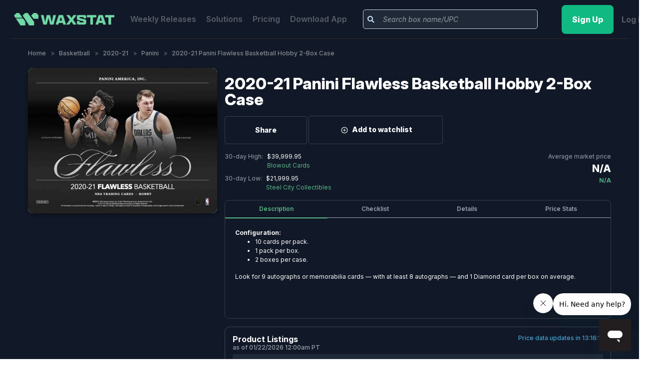

--- FILE ---
content_type: text/html; charset=utf-8
request_url: https://www.waxstat.com/boxes/2020-21-panini-flawless-basketball-hobby-2-box-case
body_size: 16928
content:
<!DOCTYPE html>
<html lang="en-US">

<head>
  <title>2020-21 Panini Flawless Basketball Hobby 2-Box Case Release Date Checklist Price</title>
  <link rel="icon" type="image/x-icon" href="/assets/favicon_io/favicon-2f9d6cb4cb9bd18414965c90befb5326bb47575755045d2658618322db5001a9.ico"/>

  <link rel="icon" type="image/png" sizes="16x16" href="/assets/favicon_io/favicon-16x16-99d1311b5311ab0d137579c7bce74ea9da8394e86ebfc801064c8af960d22199.png"/>
  <link rel="icon" type="image/png" sizes="32x32" href="/assets/favicon_io/favicon-32x32-6c09351ecb09b6688b84c48412f2375ec41b3716b264f86da5ca398c172843f6.png"/>
  <link rel="icon" type="image/png" sizes="192x192" href="/assets/favicon_io/android-chrome-192x192-160085dbff949fa2e35c8c5ee2a17202de6f1173debc5b3658623bd11690210d.png">
  <link rel="icon" type="image/png" sizes="512x512" href="/assets/favicon_io/android-chrome-512x512-d9ed393a1e8c864e4af947646ec253b8647efb696bc8ec4313026e14ad25e290.png">
  <link rel="apple-touch-icon" type="image/png" sizes="180x180" href="/assets/favicon_io/apple-touch-icon-22f80ebc6d356f39b92d991311fc90189eb96f19f8cdb5ca41750dc3b81ff0c9.png">
  <link rel="manifest" href="/site.webmanifest">
  <link rel="preconnect" href="https://fonts.googleapis.com">
  <link rel="preconnect" href="https://fonts.gstatic.com" crossorigin>
  <link href="https://fonts.googleapis.com/css2?family=Inter:ital,opsz,wght@0,14..32,100..900;1,14..32,100..900&display=swap" rel="stylesheet">
  <link rel="stylesheet" href="https://cdn.jsdelivr.net/npm/intl-tel-input@25.3.0/build/css/intlTelInput.css">
  <script src="https://cdn.jsdelivr.net/npm/intl-tel-input@25.3.0/build/js/intlTelInput.min.js"></script>

  <meta name="csrf-param" content="authenticity_token" />
<meta name="csrf-token" content="cmEtjJM8uU0wvKzEo435sN8tHS4ZPdauv0yZAkYr58RmljZou9CSPrHwWEig6s31LRZmisUWf9pf2E8MIf3k2Q" />
  
  
  <meta name="facebook-domain-verification" content="wvps2zurczr12lx1cirkxq0u7fg0ub" />
  <meta name="viewport" content="width=device-width, initial-scale=1, maximum-scale=1">
  <meta name="smartbanner:title" content="Waxstat">
  <meta name="smartbanner:author" content="EMDAP TECHNOLOGIES LLC">
  <meta name="smartbanner:price" content="Free">
  <meta name="smartbanner:price-suffix-apple" content=" - on the App Store">
  <meta name="smartbanner:price-suffix-google" content=" - in Google Play">
  <meta name="smartbanner:icon-apple" content="/assets/app-icon-a031a2f9d45802def6adaaeae5a65101f5802dd414fafb2ac8a183792a64a308.png">
  <meta name="smartbanner:icon-google" content="/assets/app-icon-a031a2f9d45802def6adaaeae5a65101f5802dd414fafb2ac8a183792a64a308.png">
  <meta name="smartbanner:button" content="Install">
  <meta name="smartbanner:button-url-apple" content="https://apps.apple.com/us/app/waxstat/id6478833230">
  <meta name="smartbanner:button-url-google" content="https://play.google.com/store/apps/details?id=com.emdap.waxstat&hl=en_US">
  <meta name="smartbanner:enabled-platforms" content="android,ios">
  <meta name="smartbanner:close-label" content="Close">
  <meta name="smartbanner:hide-ttl" content="10000">
  <meta name="smartbanner:api" content="yes">

    <meta name="description" content="2020-21 Panini Flawless Basketball Hobby 2-Box Case Release Date, Checklist, wax box online price tracker, checker, configuration and comparison tool guide">

  <meta name="turbolinks-cache-control" content="no-cache">
  <meta name="viewport" content="width=device-width, initial-scale=1.0">

    <meta property="og:site_name"     content="Waxstat"/>


    <link rel="canonical"             href="https://www.waxstat.com/boxes/2020-21-panini-flawless-basketball-hobby-2-box-case">
    <meta property="og:locale"        content="en_US" />
    <meta property="og:type"          content="website" />
    <meta property="og:title"         content="2020-21 Panini Flawless Basketball Hobby 2-Box Case Release Date Checklist Price" />
    <meta property="og:description"   content="2020-21 Panini Flawless Basketball Hobby 2-Box Case Release Date, Checklist, wax box online price tracker, checker, configuration and comparison tool guide"/>
    <meta property="og:url"           content="https://www.waxstat.com/boxes/2020-21-panini-flawless-basketball-hobby-2-box-case" />
    <meta property="og:site_name"     content="Waxstat"/>
    <meta property="og:image"         content="https://slabstat-production.s3.amazonaws.com/Listings/box-2020-21-panini-flawless-basketball-hobby-2-box-case-20221027233756182.jpeg" />

    <meta name="twitter:card"         content="summary_large_image" />
    <meta name="twitter:site"         content="@waxstat" /> 
    <meta name="twitter:title"        content="2020-21 Panini Flawless Basketball Hobby 2-Box Case Release Date Checklist Price" />
    <meta name="twitter:description"  content="2020-21 Panini Flawless Basketball Hobby 2-Box Case Release Date, Checklist, wax box online price tracker, checker, configuration and comparison tool guide"/>
    <meta name="twitter:image"        content="https://slabstat-production.s3.amazonaws.com/Listings/box-2020-21-panini-flawless-basketball-hobby-2-box-case-20221027233756182.jpeg" />
    <meta name="twitter:creator"      content="@waxstat" />








  <link href="https://fonts.googleapis.com/css2?family=Nunito:ital,wght@0,400;0,600;0,700;0,900;1,900&display=swap" rel="stylesheet">
  <link rel="stylesheet" href="https://cdnjs.cloudflare.com/ajax/libs/font-awesome/5.15.4/css/all.min.css" 
        integrity="sha512-1ycn6IcaQQ40/MKBW2W4Rhis/DbILU74C1vSrLJxCq57o941Ym01SwNsOMqvEBFlcgUa6xLiPY/NS5R+E6ztJQ==" 
        crossorigin="anonymous" referrerpolicy="no-referrer" />
  <link rel="stylesheet" href="https://cdn.jsdelivr.net/npm/select2@4.0.13/dist/css/select2.min.css"> 
  <link rel="stylesheet" href="/assets/application-1c1bc4a0677691128922bf795903698fb204606e4830cfb3c10b2a2771730793.css" media="all" />

  <script src="/packs/js/runtime~application-23ed74b01d175111afdd.js"></script>
<script src="/packs/js/application~01e7b97c-c1398981ccfe0455fbc0.chunk.js"></script>
<script src="/packs/js/application~e80bae31-feaf468826b9d1ba65b6.chunk.js"></script>
<script src="/packs/js/application~70aabc29-a69e8e6a1c939a92acd6.chunk.js"></script>
  





    <script type="text/javascript" src="https://cdn.datatables.net/v/dt/dt-1.10.24/datatables.min.js" data-turbolinks-track="reload"></script>
  <script src="https://cdn.jsdelivr.net/npm/select2@4.0.13/dist/js/select2.min.js"></script>
  <script src="https://cdnjs.cloudflare.com/ajax/libs/bootbox.js/5.5.2/bootbox.min.js" integrity="sha512-RdSPYh1WA6BF0RhpisYJVYkOyTzK4HwofJ3Q7ivt/jkpW6Vc8AurL1R+4AUcvn9IwEKAPm/fk7qFZW3OuiUDeg==" crossorigin="anonymous" referrerpolicy="no-referrer"></script>
  <script src="https://maps.googleapis.com/maps/api/js?key=AIzaSyAq4bPi0_9sojViUxcWSpOa-Z0BDYJA8Sg&v=weekly" async ></script>
    <script type="text/javascript">
      if (!window.AdButler) { (function () { var s = document.createElement("script"); s.async = true; s.type = "text/javascript"; s.src = 'https://servedbyadbutler.com/app.js'; var n = document.getElementsByTagName("script")[0]; n.parentNode.insertBefore(s, n); }()); }
    </script>
  <!-- Google Tag Manager -->
<script>
    (function(w,d,s,l,i){w[l]=w[l]||[];w[l].push({'gtm.start':
        new Date().getTime(),event:'gtm.js'});var f=d.getElementsByTagName(s)[0],
    j=d.createElement(s),dl=l!='dataLayer'?'&l='+l:'';j.async=true;j.src=
    'https://www.googletagmanager.com/gtm.js?id='+i+dl;f.parentNode.insertBefore(j,f);
})(window,document,'script','dataLayer','GTM-NMF27FQ');
</script>
<!-- End Google Tag Manager GTM-NMF27FQ -->

  
  <!-- Use for eBay Ad in Raffle, Box Page -->
  <!-- <script async src="https://epnt.ebay.com/static/epn-smart-tools.js"></script> -->
  <script>
    window.history.scrollRestoration = "manual";
  </script>
  <script>
    function formattedNumber(number, sign_display = true) {
      let option = {
                      style: 'currency',
                      currency: 'USD',
                      signDisplay: 'always'
                    };
      if (!sign_display) {
        option.signDisplay = 'never';
      }
      return new Intl.NumberFormat('en-US', option).format(number);
    }

    document.addEventListener("DOMContentLoaded", function() {
      if (sessionStorage.getItem('showToastr') === 'true') {
        toastr.success(sessionStorage.getItem('messageToastr'));
        sessionStorage.removeItem('showToastr');
        sessionStorage.removeItem('messageToastr');
      }
    });
    document.addEventListener("turbolinks:load", () => {
      if (sessionStorage.getItem('showToastr') === 'true') {
        toastr.success(sessionStorage.getItem('messageToastr'));
        sessionStorage.removeItem('showToastr');
        sessionStorage.removeItem('messageToastr');
      }
    });
    window.user_id = "";
      window.FIREBASE_CONFIG = {"apiKey":"AIzaSyDxTwBJzOd6ZrnIq59Kyq43Q4XO9Rxw3gg","authDomain":"waxstat-prod.firebaseapp.com","projectId":"waxstat-prod","storageBucket":"waxstat-prod.firebasestorage.app","messagingSenderId":"954294609996","appId":"1:954294609996:web:e0b1c468f90486f6cd2ce9","measurementId":"G-3PZ2WM5682"}
    </script>
    <script src="/packs/js/runtime~firebase_login-95fb6831d29504045f4c.js"></script>
<script src="/packs/js/firebase_login~01e7b97c-acbe94d98b0eeb348ac4.chunk.js"></script>
  <script src="/assets/tracking-cbe55a129c70923f1cabe63bf58d1af87b04e12b7b9d205b2c1f6d61a5a39374.js" data-turbolinks-track="reload"></script>
  <script async src="https://pagead2.googlesyndication.com/pagead/js/adsbygoogle.js?client=ca-pub-8255469413002759" crossorigin="anonymous"></script>
  <script src="https://js.stripe.com/v3/" data-turbolinks-track="reload"></script>
</head>
      <body ng-controller="GlobalCtrl" data-scrollbar-auto-hide="n" class="layout-top-nav " style="height: auto;">
  <div id="fb-root"></div>
  <!-- <script async defer crossorigin="anonymous" src="https://connect.facebook.net/vi_VN/sdk.js#xfbml=1&version=v12.0&appId=952330445361915&autoLogAppEvents=1" nonce="gDHWL87O"></script> -->
  <!-- Google Tag Manager (noscript) -->
<noscript><iframe src="https://www.googletagmanager.com/ns.html?id=GTM-NMF27FQ" height="0" width="0" style="display:none;visibility:hidden"></iframe></noscript>
<!-- End Google Tag Manager (noscript) -->

  <!-- Your Chat Plugin code -->
  <div id="fb-customer-chat" class="fb-customerchat"></div>
  <!-- <div class="barcode">
  </div> -->

  <div id="flash_message_script">
    
  </div>

  <div class="loading">
    <div class="loading-content">
      <i class="spinner-border text-primary thumb-lg"></i>
      <p class="m-t-5">Please wait</p>
    </div>
  </div>

  <div id="popupModal" class="modal fade" role="dialog" aria-hidden="true">
  <div class="modal-dialog">
    <div class="modal-content">

    </div>
  </div>
</div>

<div id="popupMediumModal" class="modal modal-full fade" role="dialog" aria-hidden="true">
  <div class="modal-dialog modal-lg">
    <div class="modal-content">

    </div>
  </div>
</div>

<div id="popupLargeModal" class="modal fade" role="dialog" aria-hidden="true">
  <div class="modal-dialog modal-xl">
    <div class="modal-content">

    </div>
  </div>
</div>

<div id="popupSmallModal" class="modal fade" role="dialog" aria-hidden="true">
  <div class="modal-dialog modal-sm">
    <div class="modal-content">

    </div>
  </div>
</div>

<div class="modal fade session-user" id="session-user-modal" tabindex="-1" aria-hidden="true">
  <div class="modal-dialog">
    <div class="modal-content">

    </div>
  </div>
</div>

<div id="detail-modal" class="modal fade" role="dialog" aria-hidden="true">
  <div class="modal-dialog modal-xl">
    <div class="modal-content modal-new" ng-controller="PriceHistoryCtrl">

    </div>
  </div>
</div>

<div id="subscriptions-modal" class="modal fade" role="dialog" aria-hidden="true" style="background: rgba(25, 25, 25, 0.95);">
  <div class="modal-dialog mw-100">
    <div class="modal-content mw-100 bg-transparent">

    </div>
  </div>
</div>

<div id="popupModalNew" class="modal fade" role="dialog" aria-hidden="true">
  <div class="modal-dialog">
    <div class="modal-content modal-new " ng-controller="ModalsCtrl">

    </div>
  </div>
</div>

<div id="popupMediumModalNew" class="modal fade" role="dialog" aria-hidden="true">
  <div class="modal-dialog modal-lg">
    <div class="modal-content modal-new" ng-controller="ModalsCtrl">

    </div>
  </div>
</div>

  <div class="wrapper">
    <div class="content-wrapper">
      
          <div class="bg-header-new">
      <nav class="navbar navbar-expand-xl align-items-stretch m-0">
          <a class="navbar-brand pt-3" href="/">
              <img class="brand-image" alt="logo" src="/assets/main-logo-47cc4eacf2f50cc95713026253d3b947f2112db83e40b5e67a559c6fb0b8024e.png" />
          </a>

          <div class='mobi-nav'>
              <div class="navbar-toggler" onclick='openNav()'>
              <i class="fas fa-bars"></i>
              </div>
              <a class="brand-text supporting-color-1-text" href="/">
              <img class="brand-image-mobile" alt="main-logo-with-word" src="/assets/main-logo-47cc4eacf2f50cc95713026253d3b947f2112db83e40b5e67a559c6fb0b8024e.png" />
              </a>
              <div class='icon-search' onclick="openSearch()">
              <i class="fas fa-search"></i>
              </div>
          </div>

          <div class="collapse navbar-collapse" id="nav-bar">
              <div class='mobi-nav hide-on-window'>
                  <button class="navbar-toggler bg-transparent color-main" onclick='closeNav()'>
                      <i class="fas fa-times"></i>
                  </button>
                  <a class="brand-text supporting-color-1-text" href="/">
                      <img class="brand-image-mobile" alt="main-logo-with-word" src="/assets/main-logo-47cc4eacf2f50cc95713026253d3b947f2112db83e40b5e67a559c6fb0b8024e.png" />
                  </a>
              </div>

              <ul class="navbar-nav hide-on-window">
                  <li class="nav-item main-item">
                    <a class="mr-3" href="/release-dates/january-18-2026-january-24-2026">Weekly Releases</a>
                  </li>

                  <li class="nav-item main-item">
                    <a class="mr-3" href="/solutions">Solutions</a>
                  </li>

                  <li class="nav-item main-item">
                    <a class="mr-3" href="/u/pricing-page">Pricing</a>
                  </li>

                  <li class="nav-item main-item">
                    <a target="_blank" href="https://blog.waxstat.com/waxstat-iphone-android-app?_gl=1*1qezuie*_ga*Nzk0MzA1ODUxLjE3MTc2NjM4MTc.*_ga_J0Y3GXWQGQ*MTcxNzY2MzgxNy4xLjAuMTcxNzY2MzgxNy4wLjAuMA..">Download App</a>
                  </li>

                      <li class="nav-item main-item mb-4" style="min-width:130px;margin-top:25px;">
                      <a class="text-bold btn btn-primary" data-remote="true" href="/u/login-modal?login_tab=Sign+up">Try for free</a>
                      </li>
                      <li class="nav-item main-item" style="min-width:130px;">
                      </li>
              </ul>

              <ul class="navbar-nav show-on-window d-flex justify-content-between" style="width: 100%">
                  <li class="nav-item main-item">
                    <a class="mr-3" href="/release-dates/january-18-2026-january-24-2026">Weekly Releases</a>
                    <a class="mr-3" href="/solutions">Solutions</a>
                    <a class="mr-3" href="/u/pricing-page">Pricing</a>
                    <a target="_blank" href="https://blog.waxstat.com/waxstat-iphone-android-app?_gl=1*1qezuie*_ga*Nzk0MzA1ODUxLjE3MTc2NjM4MTc.*_ga_J0Y3GXWQGQ*MTcxNzY2MzgxNy4xLjAuMTcxNzY2MzgxNy4wLjAuMA..">Download App</a>
                  </li>

                  <li class="nav-item sub-item">
                      <div class="d-flex align-items-center">
                              
                              <div class="d-flex align-items-center">
                                  <div class="input-group input-group-sm search-box bg-grey border-radius-5 align-items-center mr-5" onclick="openSearch()">
                                    <span class="input-group-append">
                                        <div id="search-btn" class="btn btn-sm append-btn"><i class="fas fa-search" style='color:#C4D5EC'></i></div>
                                    </span>
                                    <input type="text" readonly class="form-control cursor-pointer" id='search-toggler' placeholder="Search box name/UPC" />
                                  </div>
                                  <a class="btn btn-sign-up mr-3" data-remote="true" href="/u/login-modal?login_tab=Sign+up"><span class="translation_missing" title="translation missing: en.header.sign_up">Sign Up</span></a>
                                  <a data-remote="true" href="/u/login-modal?login_tab=Sign+in">Log in</a>
                              </div>
                      </div>
                  </li>
              </ul>

              <div class='hide-on-window justify-content-center bg-main'>
                  <!-- Main Footer -->
<footer class="w-100">
  <div class="content-body">
    <div class="container">
      <div style="padding-top: 20px;">
        <h5 class="text-white">🗓️ Calendar & releases archives</h5>
<div class="calendar-releases-archives">
  <div class="row justify-content-between align-items-stretch">
    <div class="col-sm-6 col-md-4 my-3">
      <p class="mb-2">⚾ Baseball</p>
      <a class="text-truncate-two-lines" target="_blank" href="https://www.waxstat.com/2025-baseball-cards-release-calendar">2025 Baseball Card Release Dates &amp; Calendar</a>
      <a class="text-truncate-two-lines" target="_blank" href="https://www.waxstat.com/2026-baseball-cards-release-calendar">2026 Baseball Card Release Dates &amp; Calendar</a>
    </div>

    <div class="col-sm-6 col-md-4 my-3">
      <p class="mb-2">🏀 Basketball</p>
      <a class="text-truncate-two-lines" target="_blank" href="https://www.waxstat.com/2025-26-basketball-cards-release-calendar">2025-26 Basketball Card Release Dates &amp; Calendar</a>
      <a class="text-truncate-two-lines" target="_blank" href="https://www.waxstat.com/2026-27-basketball-cards-release-calendar">2026-27 Basketball Card Release Dates &amp; Calendar</a>
    </div>

    <div class="col-sm-6 col-md-4 my-3">
      <p class="mb-2">🏈 Football</p>
      <a class="text-truncate-two-lines" target="_blank" href="https://www.waxstat.com/2025-football-cards-release-calendar">2025 Football Card Release Dates &amp; Calendar</a>
      <a class="text-truncate-two-lines" target="_blank" href="https://www.waxstat.com/2026-football-cards-release-calendar">2026 Football Card Release Dates &amp; Calendar</a>
    </div>

    <div class="col-sm-6 col-md-4 my-3">
      <p class="mb-2">🏒 Hockey</p>
      <a class="text-truncate-two-lines" target="_blank" href="https://www.waxstat.com/2025-26-hockey-cards-release-calendar">2025-26 Hockey Card Release Dates &amp; Calendar</a>
      <a class="text-truncate-two-lines" target="_blank" href="https://www.waxstat.com/2026-27-hockey-cards-release-calendar">2026-27 Hockey Card Release Dates &amp; Calendar</a>
    </div>

    <div class="col-sm-6 col-md-4 my-3">
      <p class="mb-2">⚽ Soccer</p>
      <a class="text-truncate-two-lines" target="_blank" href="https://www.waxstat.com/2025-soccer-cards-release-calendar">2025 Soccer Card Release Dates &amp; Calendar</a>
      <a class="text-truncate-two-lines" target="_blank" href="https://www.waxstat.com/2026-soccer-cards-release-calendar">2026 Soccer Card Release Dates &amp; Calendar</a>
    </div>

    <div class="col-sm-6 col-md-4 my-3">
      <p class="mb-2">🤼 Combat</p>
      <a class="text-truncate-two-lines" target="_blank" href="https://www.waxstat.com/2026-mixed-martial-arts-cards-release-calendar">2026 MMA Card Release Dates &amp; Calendar</a>
      <a class="text-truncate-two-lines" target="_blank" href="https://www.waxstat.com/2026-wrestling-cards-release-calendar">2026 Wrestling Card Release Dates &amp; Calendar</a>
    </div>

    <div class="col-sm-6 col-md-4 my-3">
      <p class="mb-2">🏁 Racing</p>
      <a class="text-truncate-two-lines" target="_blank" href="https://www.waxstat.com/2025-motorsports-cards-release-calendar">2025 Racing Card Release Dates &amp; Calendar</a>
      <a class="text-truncate-two-lines" target="_blank" href="https://www.waxstat.com/2026-motorsports-cards-release-calendar">2026 Racing Card Release Dates &amp; Calendar</a>
    </div>

    <div class="col-sm-6 col-md-4 my-3">
      <p class="mb-2">🃏 TCG & Trading Cards</p>
      <a class="text-truncate-two-lines" target="_blank" href="https://www.waxstat.com/2026-pokemon-cards-release-calendar">2026 Pokemon TCG Card Release Dates &amp; Calendar</a>
      <a class="text-truncate-two-lines" target="_blank" href="https://www.waxstat.com/2026-magic-the-gathering-cards-release-calendar">2026 Magic: The Gathering TCG Card Release Dates &amp; Calendar</a>
    </div>
    <div class="col-sm-6 col-md-4 my-3">
    </div>
  </div>
</div>
      </div>
    </div>
  </div>
  <div class="footer">
    <div class="container">
      <div class="row footer-links">
        <div class="col-12 col-md-4 mb-2">
          <a class="footer-logo" href="/">
            <img class="" alt="main-logo" src="/assets/main-logo-47cc4eacf2f50cc95713026253d3b947f2112db83e40b5e67a559c6fb0b8024e.png" />
          </a>
        </div>
        <div class="col-6 col-md-2 mb-2">
          <h6>Company</h6>
          <ul class="list-unstyled">
            <li><a class="footer-link" target="_blank" href="https://blog.waxstat.com/about">About</a></li>
            <li><a class="footer-link" target="_blank" href="https://blog.waxstat.com">Blog</a></li>
            <li><a class="footer-link" target="_blank" href="https://blog.waxstat.com/pricing">Pricing</a></li>
            <li><a class="footer-link" target="_blank" href="https://blog.waxstat.com/jobs">Jobs</a></li>
            <li><a class="footer-link" target="_blank" href="https://waxstat.zendesk.com/">FAQ</a></li>
            <li><a class="footer-link" target="_blank" href="https://blog.waxstat.com/waxstat-api">API</a></li>
            <li><a class="footer-link" target="_blank" href="https://blog.waxstat.com/list-your-store">Get listed on Waxstat</a></li>
            <li><a class="footer-link" target="_blank" href="https://blog.waxstat.com/contact">Contact</a></li>
          </ul>
        </div>
    
        <div class="col-6 col-md-2 mb-2">
          <h6>Legal</h6>
          <ul class="list-unstyled">
            <li><a class="footer-link" target="_blank" href="https://blog.waxstat.com/return-policy">Return Policy</a></li>
            <li><a class="footer-link" target="_blank" href="https://blog.waxstat.com/shipping-policy">Shipping Policy</a></li>
            <li><a class="footer-link" target="_blank" href="https://blog.waxstat.com/terms-and-conditions">Terms &amp; Conditions</a></li>
            <li><a class="footer-link" target="_blank" href="https://blog.waxstat.com/privacy-policy">Privacy Policy</a></li>
          </ul>
        </div>
    
        <div class="col-6 col-md-2 mb-2">
          <h6>Social</h6>
          <ul class="list-unstyled">
            <li><a class="footer-link" target="_blank" href="https://x.com/waxstat">X</a></li>
            <li><a class="footer-link" target="_blank" href="https://www.instagram.com/waxstatofficial/">Instagram</a></li>
            <li><a class="footer-link" target="_blank" href="https://www.tiktok.com/@waxstat">Tiktok</a></li>
            <li><a class="footer-link" target="_blank" href="https://www.youtube.com/@waxstat">Youtube</a></li>
            <li><a class="footer-link" target="_blank" href="https://www.linkedin.com/company/waxstat/">Linkedin</a></li>

          </ul>
        </div>
    
        <div class="col-6 col-md-2 mb-2">
          <h6>Mobile App</h6>
          <ul class="list-unstyled">
            <li><a class="footer-link" target="_blank" href="https://apps.apple.com/us/app/waxstat/id6478833230">Apple App Store</a></li>
            <li><a class="footer-link" target="_blank" href="https://play.google.com/store/apps/details?id=com.emdap.waxstat&amp;hl=en_US">Google Play Store</a></li>
          </ul>
        </div>
      </div>
    </div>

    <div class="my-3">
      
  <div class="text-center">
    <p class="data-points">📡 We monitor over <span class="text-main-color">25,498 boxes & cases,</span> and <span class="text-main-color">125,145 pricing data points 📡</span></p>
  </div>

    </div>

    <div class='copyright'>
      <p>
        Made with ❤ from Las Vegas, Nevada.<br>
        Copyright © 2026 EMDAP Technologies LLC. All rights reserved. <br><br>
        <a href="https://blog.waxstat.com/terms-of-service" style="font-size:12px;color: rgba(255, 255, 255, 0.2);">
          Clicking links to various merchants on this site and making a purchase can result in this site earning a commission. Affiliate programs and affiliations include, but are not limited to, the eBay Partner Network and The Amazon Associates Program
        </a>
      </p>
    </div>
  </div>
</footer>
              </div>
          </div>
      </nav>
      <div>
          <div class='search-page' id='search-page' ng-controller="SearchPageCtrl">
  <div>
    <div class='bg-header'>
      <div class='container search-nav'>
        <button class='search-exit' ng-click='closeSearch()' aria-label="search-exit">
          <i class="fas fa-times"></i>
        </button>
        <a class="navbar-brand" href="/">
            <img class="brand-image" alt="logo" src="/assets/main-logo-47cc4eacf2f50cc95713026253d3b947f2112db83e40b5e67a559c6fb0b8024e.png" />
        </a>
      </div>
    </div>
    <div class="bg-main">
      <div class='container result-area'>
        <div class='row'>
          <div class='col-md-12'>
            <div>
              <div class="input-group search-box border-radius-5 align-items-center">
                <span class="input-group-append">
                  <button id="search-btn" class="btn btn-sm append-btn" aria-label="search-btn">
                    <i ng-hide="is_loading_suggestion" class="fas fa-search" style='color:#C4D5EC'></i>
                    <i ng-hide="!is_loading_suggestion" class="fas fa-spinner fa-spin" style='color:#C4D5EC'></i>
                  </button>
                </span>
                <input 
                  type="text" 
                  class="form-control form-control-sm"
                  id='search-input'
                  placeholder="Search by name/UPC of wax box product..." 
                  ng-model="key_search" 
                  ng-model-options="{ debounce: 600 }"
                  ng-change="getSuggestions()"
                  autocomplete="false"
                />
              </div>
            </div>
            <div ng-hide="all_results">
              <div class='filter-area'>
                <div class="dropdown">
                  <button class="btn dropdown-toggle ml-0" type="button" id="dropdownMenuButtonSport" data-toggle="dropdown" aria-haspopup="true" aria-expanded="false">
                    Sport
                  </button>
                  <div class="dropdown-menu border-radius-5" aria-labelledby="dropdownMenuButtonSport">
                    <div class='group' ng-repeat='(group, options) in sport_options'>
                      <div class='title'>{{group != '' ? group : 'Other'}}</div>
                      <div class='options'>
                        <div ng-repeat='option in options'>
                          <input type="checkbox" 
                                  id="sport{{option.id}}" 
                                  name="sport_options" 
                                  value="{{option.id}}" 
                                  ng-click='seeAllResults()'
                                  ng-checked='sport.includes({{option.id}})'>
                          <label for="sport{{option.id}}" ng-click="getEvent($event)">{{option.name}}</label>
                        </div>
                      </div>
                    </div>
                  </div>
                </div>
                <div class="dropdown">
                  <button class="btn dropdown-toggle" type="button" id="dropdownMenuButtonBrand" data-toggle="dropdown" aria-haspopup="true" aria-expanded="false">
                    Brand
                  </button>
                  <div class="dropdown-menu border-radius-5" aria-labelledby="dropdownMenuButtonBrand">
                    <div class='group' ng-repeat='(group, options) in brand_options'>
                      <div class='title'>{{group != '' ? group : 'Other'}}</div>
                      <div class='options'>
                        <div ng-repeat='option in options'>
                          <input type="checkbox" 
                                  id="brand{{option.id}}" 
                                  name="brand_options" 
                                  value="{{option.id}}" 
                                  ng-click='seeAllResults()'
                                  ng-checked='brand.includes({{option.id}})'>
                          <label for="brand{{option.id}}" ng-click="getEvent($event)">{{option.name}}</label>
                        </div>
                      </div>
                    </div>
                  </div>
                </div>
                <div class="dropdown">
                  <button class="btn dropdown-toggle" type="button" id="dropdownMenuButtonYear" data-toggle="dropdown" aria-haspopup="true" aria-expanded="false">
                    Year
                  </button>
                  <div class="dropdown-menu border-radius-5" aria-labelledby="dropdownMenuButtonYear">
                    <div class='group' ng-repeat='(group, options) in year_options'>
                      <div class='title'>{{group != '' ? group : 'Other'}}</div>
                      <div class='options'>
                        <div ng-repeat='option in options'>
                          <input type="checkbox" 
                                  id="year{{option.id}}" 
                                  name="year_options" 
                                  value="{{option.id}}" 
                                  ng-click='seeAllResults()'
                                  ng-checked='year.includes({{option.id}})'>
                          <label for="year{{option.id}}" ng-click="getEvent($event)">{{option.name}}</label>
                        </div>
                      </div>
                    </div>
                  </div>
                </div>
                <div class="dropdown">
                  <button class="btn dropdown-toggle" type="button" id="dropdownMenuButtonBoxType" data-toggle="dropdown" aria-haspopup="true" aria-expanded="false">
                    Box Type
                  </button>
                  <div class="dropdown-menu border-radius-5" aria-labelledby="dropdownMenuButtonBoxType">
                    <div class='group' ng-repeat='(group, options) in box_type_options'>
                      <div class='title'>{{group != '' ? group : 'Other'}}</div>
                      <div class='options'>
                        <div ng-repeat='option in options'>
                          <input type="checkbox" 
                                  id="box_type{{option.id}}" 
                                  name="box_type_options" 
                                  value="{{option.id}}" 
                                  ng-click='seeAllResults()'
                                  ng-checked='box_type.includes({{option.id}})'>
                          <label for="box_type{{option.id}}" ng-click="getEvent($event)">{{option.name}}</label>
                        </div>
                      </div>
                    </div>
                  </div>
                </div>
              </div>
              <div class="filters">
                <div class="d-flex flex-wrap align-items-center" ng-if="
                                                    tags.sports.length > 0 || 
                                                    tags.brands.length > 0 || 
                                                    tags.years.length > 0 || 
                                                    tags.box_types.length > 0
                                                  ">
                  <div class="title">Filters: </div>
                  <div class="tags" ng-repeat="d in tags.sports">
                    <span>{{d.name}}</span>
                    <i class="fas fa-times" ng-click="removeTags('sports', d.id)"></i>
                  </div>
                  <div class="tags" ng-repeat="d in tags.brands">
                    <span>{{d.name}}</span>
                    <i class="fas fa-times" ng-click="removeTags('brands', d.id)"></i>
                  </div>
                  <div class="tags" ng-repeat="d in tags.years">
                    <span>{{d.name}}</span>
                    <i class="fas fa-times" ng-click="removeTags('years', d.id)"></i>
                  </div>
                  <div class="tags" ng-repeat="d in tags.box_types">
                    <span>{{d.name}}</span>
                    <i class="fas fa-times" ng-click="removeTags('box_types', d.id)"></i>
                  </div>
  
                </div>
              </div>
              <div ng-hide="suggestions.length <= 0">
                <h6 class="my-3 text-white">Total search results: {{total_results | number}}</h6>
                <div class="table-responsive">
                  <table class="table table-hover table-striped" style="margin: 0 !important;">
                    <thead>
                      <tr>
                        <!-- <th></th> -->
                        <th class="text-center">#</th>
                        <th class="text-left" style='width: 40%; min-width: 250px'>Product Name</th>
                        <th class="text-right">UPC</th>
                        <th class="text-right">Release Date</th>
                        <th class="text-right"style='width: 7%'>Year</th>
                        <th class="text-right">Sport</th>
                        <th class="text-right">Type</th>
                        <th class="text-right">Brand</th>
                        <th class="text-right">Avg Price</th>
                        <th class="text-right">30-Day Low</th>
                        <th class="text-right">30-Day High</th>
                        <th class="text-center">Last 7 Days</th>
                      </tr>
                    </thead>
                    <tbody>
                      <tr class="text-center" ng-repeat="b in suggestions">
                        <td class="align-middle">{{$index + 1}}</td>
                        <td class="align-middle text-left">
                          <!-- <img class="mr-2" style="width: 25%; max-height: 120px" alt="{{b.name}}" src="{{b.box_image ? b.box_image : no_image_url}}"> -->
                          <a ng-click="addBoxHistory(b.slug)" href="/boxes/{{b.slug}}">{{b.name}}</a>
                          <!-- <div class="d-flex p-0">
                            <a class="text-success mr-3" href="/boxes/{{b.slug}}#break-data" ng-if="b.is_pyt">Break Data</a>
                            <a class="text-success" href="/boxes/{{b.slug}}/checklist" ng-if="b.is_public_checklist">Checklist</a>
                          </div> -->
                        </td>
                        <td class="align-middle text-right white-space-nowrap">
                          <div ng-repeat="upc in b.upcs">
                            {{upc}}
                          </div>
                        </td>
                        <td class="align-middle text-right white-space-nowrap" data-sort="{{b.release_date}}">
                          {{b.release_date}}
                        </td>
                        <td class="text-right align-middle white-space-nowrap">
                          <a href="/waxtracker/all/{{b.league_year_name}}/all/all">{{b.league_year_name}}</a>
                        </td>
                        <td class="text-right align-middle white-space-nowrap">
                          <a href="/waxtracker/{{b.sport_type_slug}}/all/all/all">{{b.sport_type_name}}</a>
                        </td>
                        <td class="text-right align-middle white-space-nowrap">
                          <a href="/waxtracker/all/all/all/{{b.box_type_slug}}">{{b.box_type_name}}</a>
                        </td>
                        <td class="text-right align-middle">
                          <a href="/waxtracker/all/all/{{b.brand_slug}}/all" ng-if="b.brand_slug">{{b.brand_name}}</a>
                        </td>
                        <td class="text-right align-middle">
                          {{b.price ? (b.price | currency) : 'N/A'}}
                        </td>
                        <td class="text-right align-middle">
                          {{b.price_data.month_ago.lowest_price && b.price_data.month_ago.lowest_price.price ? (b.price_data.month_ago.lowest_price.price | currency) : 'N/A'}}
                        </td>
                        <td class="text-right align-middle">
                          {{b.price_data.month_ago.highest_price && b.price_data.month_ago.highest_price.price ? (b.price_data.month_ago.highest_price.price | currency) : 'N/A'}}
                        </td>
                        <td>
                          <canvas id='chart-search-{{b.id}}' width="80" height="35"></canvas>
                        </td>
                      </tr>
                    </tbody>
                  </table>
                </div>
                <div class='d-flex justify-content-center my-4'>
                  <button class='btn btn-outline-primary' ng-click='loadMore()' ng-show='can_show_more' ng-disabled="is_loading_more">
                    Load more results
                  </button>
                </div>
              </div>
              <div ng-hide="is_loading_suggestion || suggestions.length > 0 || key_search == ''">
                <h5 class="text-center my-4">No results</h5>
              </div>
            </div>
  
            <div class="box-histories mt-3" ng-if="data_box_histories && data_box_histories.length > 0">
              <h3>KEEP SHOPPING FOR</h3>
              <div class="box-histories-body">
                <div class="col-2" ng-repeat="b in data_box_histories track by $index">
                  <div class="item">
                    <a href="/boxes/{{b.slug}}" data-turbolinks="false">
                      <img class="w-100 h-100 elevation-2 rounded"
                           ng-src="{{b.box_image ? b.box_image.url : no_image_url}}"><br>
                      {{b.name}}
                    </a>
                  </div>
                </div>
              </div>
            </div>
          </div>
        </div>
      </div>
    </div>
  </div>
  <div class='justify-content-center bg-main'>
    <!-- Main Footer -->
<footer class="w-100">
  <div class="content-body">
    <div class="container">
      <div style="padding-top: 20px;">
        <h5 class="text-white">🗓️ Calendar & releases archives</h5>
<div class="calendar-releases-archives">
  <div class="row justify-content-between align-items-stretch">
    <div class="col-sm-6 col-md-4 my-3">
      <p class="mb-2">⚾ Baseball</p>
      <a class="text-truncate-two-lines" target="_blank" href="https://www.waxstat.com/2025-baseball-cards-release-calendar">2025 Baseball Card Release Dates &amp; Calendar</a>
      <a class="text-truncate-two-lines" target="_blank" href="https://www.waxstat.com/2026-baseball-cards-release-calendar">2026 Baseball Card Release Dates &amp; Calendar</a>
    </div>

    <div class="col-sm-6 col-md-4 my-3">
      <p class="mb-2">🏀 Basketball</p>
      <a class="text-truncate-two-lines" target="_blank" href="https://www.waxstat.com/2025-26-basketball-cards-release-calendar">2025-26 Basketball Card Release Dates &amp; Calendar</a>
      <a class="text-truncate-two-lines" target="_blank" href="https://www.waxstat.com/2026-27-basketball-cards-release-calendar">2026-27 Basketball Card Release Dates &amp; Calendar</a>
    </div>

    <div class="col-sm-6 col-md-4 my-3">
      <p class="mb-2">🏈 Football</p>
      <a class="text-truncate-two-lines" target="_blank" href="https://www.waxstat.com/2025-football-cards-release-calendar">2025 Football Card Release Dates &amp; Calendar</a>
      <a class="text-truncate-two-lines" target="_blank" href="https://www.waxstat.com/2026-football-cards-release-calendar">2026 Football Card Release Dates &amp; Calendar</a>
    </div>

    <div class="col-sm-6 col-md-4 my-3">
      <p class="mb-2">🏒 Hockey</p>
      <a class="text-truncate-two-lines" target="_blank" href="https://www.waxstat.com/2025-26-hockey-cards-release-calendar">2025-26 Hockey Card Release Dates &amp; Calendar</a>
      <a class="text-truncate-two-lines" target="_blank" href="https://www.waxstat.com/2026-27-hockey-cards-release-calendar">2026-27 Hockey Card Release Dates &amp; Calendar</a>
    </div>

    <div class="col-sm-6 col-md-4 my-3">
      <p class="mb-2">⚽ Soccer</p>
      <a class="text-truncate-two-lines" target="_blank" href="https://www.waxstat.com/2025-soccer-cards-release-calendar">2025 Soccer Card Release Dates &amp; Calendar</a>
      <a class="text-truncate-two-lines" target="_blank" href="https://www.waxstat.com/2026-soccer-cards-release-calendar">2026 Soccer Card Release Dates &amp; Calendar</a>
    </div>

    <div class="col-sm-6 col-md-4 my-3">
      <p class="mb-2">🤼 Combat</p>
      <a class="text-truncate-two-lines" target="_blank" href="https://www.waxstat.com/2026-mixed-martial-arts-cards-release-calendar">2026 MMA Card Release Dates &amp; Calendar</a>
      <a class="text-truncate-two-lines" target="_blank" href="https://www.waxstat.com/2026-wrestling-cards-release-calendar">2026 Wrestling Card Release Dates &amp; Calendar</a>
    </div>

    <div class="col-sm-6 col-md-4 my-3">
      <p class="mb-2">🏁 Racing</p>
      <a class="text-truncate-two-lines" target="_blank" href="https://www.waxstat.com/2025-motorsports-cards-release-calendar">2025 Racing Card Release Dates &amp; Calendar</a>
      <a class="text-truncate-two-lines" target="_blank" href="https://www.waxstat.com/2026-motorsports-cards-release-calendar">2026 Racing Card Release Dates &amp; Calendar</a>
    </div>

    <div class="col-sm-6 col-md-4 my-3">
      <p class="mb-2">🃏 TCG & Trading Cards</p>
      <a class="text-truncate-two-lines" target="_blank" href="https://www.waxstat.com/2026-pokemon-cards-release-calendar">2026 Pokemon TCG Card Release Dates &amp; Calendar</a>
      <a class="text-truncate-two-lines" target="_blank" href="https://www.waxstat.com/2026-magic-the-gathering-cards-release-calendar">2026 Magic: The Gathering TCG Card Release Dates &amp; Calendar</a>
    </div>
    <div class="col-sm-6 col-md-4 my-3">
    </div>
  </div>
</div>
      </div>
    </div>
  </div>
  <div class="footer">
    <div class="container">
      <div class="row footer-links">
        <div class="col-12 col-md-4 mb-2">
          <a class="footer-logo" href="/">
            <img class="" alt="main-logo" src="/assets/main-logo-47cc4eacf2f50cc95713026253d3b947f2112db83e40b5e67a559c6fb0b8024e.png" />
          </a>
        </div>
        <div class="col-6 col-md-2 mb-2">
          <h6>Company</h6>
          <ul class="list-unstyled">
            <li><a class="footer-link" target="_blank" href="https://blog.waxstat.com/about">About</a></li>
            <li><a class="footer-link" target="_blank" href="https://blog.waxstat.com">Blog</a></li>
            <li><a class="footer-link" target="_blank" href="https://blog.waxstat.com/pricing">Pricing</a></li>
            <li><a class="footer-link" target="_blank" href="https://blog.waxstat.com/jobs">Jobs</a></li>
            <li><a class="footer-link" target="_blank" href="https://waxstat.zendesk.com/">FAQ</a></li>
            <li><a class="footer-link" target="_blank" href="https://blog.waxstat.com/waxstat-api">API</a></li>
            <li><a class="footer-link" target="_blank" href="https://blog.waxstat.com/list-your-store">Get listed on Waxstat</a></li>
            <li><a class="footer-link" target="_blank" href="https://blog.waxstat.com/contact">Contact</a></li>
          </ul>
        </div>
    
        <div class="col-6 col-md-2 mb-2">
          <h6>Legal</h6>
          <ul class="list-unstyled">
            <li><a class="footer-link" target="_blank" href="https://blog.waxstat.com/return-policy">Return Policy</a></li>
            <li><a class="footer-link" target="_blank" href="https://blog.waxstat.com/shipping-policy">Shipping Policy</a></li>
            <li><a class="footer-link" target="_blank" href="https://blog.waxstat.com/terms-and-conditions">Terms &amp; Conditions</a></li>
            <li><a class="footer-link" target="_blank" href="https://blog.waxstat.com/privacy-policy">Privacy Policy</a></li>
          </ul>
        </div>
    
        <div class="col-6 col-md-2 mb-2">
          <h6>Social</h6>
          <ul class="list-unstyled">
            <li><a class="footer-link" target="_blank" href="https://x.com/waxstat">X</a></li>
            <li><a class="footer-link" target="_blank" href="https://www.instagram.com/waxstatofficial/">Instagram</a></li>
            <li><a class="footer-link" target="_blank" href="https://www.tiktok.com/@waxstat">Tiktok</a></li>
            <li><a class="footer-link" target="_blank" href="https://www.youtube.com/@waxstat">Youtube</a></li>
            <li><a class="footer-link" target="_blank" href="https://www.linkedin.com/company/waxstat/">Linkedin</a></li>

          </ul>
        </div>
    
        <div class="col-6 col-md-2 mb-2">
          <h6>Mobile App</h6>
          <ul class="list-unstyled">
            <li><a class="footer-link" target="_blank" href="https://apps.apple.com/us/app/waxstat/id6478833230">Apple App Store</a></li>
            <li><a class="footer-link" target="_blank" href="https://play.google.com/store/apps/details?id=com.emdap.waxstat&amp;hl=en_US">Google Play Store</a></li>
          </ul>
        </div>
      </div>
    </div>

    <div class="my-3">
      
  <div class="text-center">
    <p class="data-points">📡 We monitor over <span class="text-main-color">25,498 boxes & cases,</span> and <span class="text-main-color">125,145 pricing data points 📡</span></p>
  </div>

    </div>

    <div class='copyright'>
      <p>
        Made with ❤ from Las Vegas, Nevada.<br>
        Copyright © 2026 EMDAP Technologies LLC. All rights reserved. <br><br>
        <a href="https://blog.waxstat.com/terms-of-service" style="font-size:12px;color: rgba(255, 255, 255, 0.2);">
          Clicking links to various merchants on this site and making a purchase can result in this site earning a commission. Affiliate programs and affiliations include, but are not limited to, the eBay Partner Network and The Amazon Associates Program
        </a>
      </p>
    </div>
  </div>
</footer>
  </div>
</div>
<script>
  $(function () {
    WebApp.AngularUtils.applyData('[ng-controller=SearchPageCtrl]', 'init', function (scope) {
      scope.waxtracker_suggestions_url = '/waxtracker/search-suggestions';
      scope.initialize_filter_options_url = '/waxtracker/initialize-filter-options';
      scope.no_image_url = "/assets/no-image-690c96c139872d0113dd2d2b867f2a93bb8b11e68f5ed4ac25b4f7c8745529ec.png";
      scope.index_data_chart_url = '/boxes/index_data_chart';
      scope.data_boxes_url = '/boxes/data_boxes';

      scope.initializeFilterOptions();
      scope.box_histories = localStorage.getItem('box_histories') || '';
      scope.box_histories = scope.box_histories.split(',');
    });
  });
</script>

      </div>
    </div>

    <script>
        $(function () {
          WebApp.AngularUtils.applyData('[ng-controller=MenuWaxstatCtrl]', 'init', function (scope) {
            scope.browse_by_sport_commons_path = '/common/browse_by_sport';
            scope.init();
          });
        });
    </script>

  <script>
    function closeNav(){
      if ($("#nav-bar").hasClass('h-100')) {
        $("#nav-bar").removeClass('h-100');
      }
      if ($(".content-wrapper").hasClass('hide-content-wrapper')) {
        $(".content-wrapper").removeClass('hide-content-wrapper')
      }
    }

    function openNav(){
      if (!$("#nav-bar").hasClass('h-100')) {
        $("#nav-bar").addClass('h-100');
      }
      if (!$(".content-wrapper").hasClass('hide-content-wrapper')) {
        $(".content-wrapper").add('hide-content-wrapper')
      }
    }

    function openSearch(){
      var scope = angular.element(document.getElementById('search-page')).scope();
      scope.openSearch();
    }
  </script>


      <div class="content-body has-breadcrumbs">
          <div class="content-header">
            <div class="container py-0">
              <!-- breadcrumb -->
  <div class="row">
    <div class="col-md-12 px-0">
      <ol class="breadcrumb float-sm-left">
        <ol class="breadcrumb"><li class="breadcrumb-item"><a class="" href="/">Home</a><span class="divider"></span></li><li class="breadcrumb-item"><a class="" href="/breadcrumbs-filter?box_type=all&amp;brand=all&amp;sport=basketball&amp;year=all">Basketball</a><span class="divider"></span></li><li class="breadcrumb-item"><a class="" href="/breadcrumbs-filter?box_type=all&amp;brand=all&amp;sport=basketball&amp;year=2020-21">2020-21</a><span class="divider"></span></li><li class="breadcrumb-item"><a class="" href="/breadcrumbs-filter?box_type=all&amp;brand=panini&amp;sport=basketball&amp;year=2020-21">Panini</a><span class="divider"></span></li><li class="breadcrumb-item active">2020-21 Panini Flawless Basketball Hobby 2-Box Case</li></ol>
      </ol>
    </div>
  </div>
  <!-- end page title end breadcrumb -->
            </div>
          </div>
        

<style>
  table.dataTable thead th,
  table.dataTable tbody td {
    padding-left: 40px;
    padding-right: 40px;
  }
</style>

<div class="container new-homepage">
  <div class="mb-0 boxes pb-5 box-details" ng-controller="BoxCtrl">
    <div class="row">
        <div class="col-12 col-md-4">
            <div class="box-image">
              <img class="w-100 elevation-2 rounded" style="" alt="2020-21 Panini Flawless Basketball Hobby 2-Box Case" src="https://slabstat-production.s3.amazonaws.com/Listings/box-2020-21-panini-flawless-basketball-hobby-2-box-case-20221027233756182.jpeg" />
            </div>
        </div>
        <div class="col-12 col-md-8">
          <div class="box-info mt-3">
            <div class="title">
              <h1 class="title">
    <a href="/boxes/2020-21-panini-flawless-basketball-hobby-2-box-case">2020-21 Panini Flawless Basketball Hobby 2-Box Case</a>
</h1>

            </div>
            <div class="mt-3 mb-3">
              <!-- Modal -->
<div class="modal fade" id="shareModal" tabindex="-1" role="dialog" aria-labelledby="exampleModalLabel" aria-hidden="true">
  <div class="modal-dialog modal-md" role="document">
    <div class="modal-content modal-new">
      <div class="modal-header">
        <h5 class="modal-title text-bold">Share this box with your friends</h5>
        <button type="button" class="close" data-dismiss="modal" aria-label="Close">
          <span aria-hidden="true">&times;</span>
        </button>
      </div>

      <div class="modal-body modal-share">
        <div class="row align-items-center">
          <div class="col-md-10 mt-1">
            <input id="box-url" type="text" class="form-control mb-2" value="https://www.waxstat.com/boxes/2020-21-panini-flawless-basketball-hobby-2-box-case" readonly>
          </div>

          <div class="col-md-2 text-center">
            <button type="button" onclick="copyLink()" class="btn btn-outline-secondary btn-sm">Copy</button>
          </div>
        </div>

        <hr style="height: 0.5px;">
        <div class="row">
          <div class="col-md-10 align-self-center text-bold font-16">
            Email
          </div>

          <div class="col-md-2 text-center">
            <a target="_blank" href="/cdn-cgi/l/email-protection#[base64]" title="Share by Email" class="btn btn-outline-secondary btn-sm" role="button">
              Share
            </a>
          </div>
        </div>

        <hr style="height: 1px;">
        <div class="row">
          <div class="col-md-10 align-self-center text-bold font-16">
            Facebook
          </div>

          <div class="col-md-2 text-center">
            <div class="fb-share-button"
                data-href="https://www.waxstat.com/boxes/2020-21-panini-flawless-basketball-hobby-2-box-case"
                data-layout="button" data-size="small">
                  <a target="_blank" class="btn btn-outline-secondary btn-sm" role="button"
                    href="https://www.facebook.com/sharer/sharer.php?u=https%3A%2F%2Fwww.waxstat.com%2Fboxes%2F2020-21-panini-flawless-basketball-hobby-2-box-case&amp;src=sdkpreparse">
                    Share
                  </a>
              </div>
          </div>
        </div>

        <hr style="height: 1px;">
        <div class="row">
          <div class="col-md-10 align-self-center text-bold font-16">
            Twitter
          </div>

          <div class="col-md-2 text-center">
            <a target="_blank"  class="btn btn-outline-secondary btn-sm" role="button"
              href="https://twitter.com/intent/tweet?hashtags=Waxstat&amp;original_referer=https%3A%2F%2Fwww.waxstat.com%2F&amp;ref_src=twsrc%5Etfw%7Ctwcamp%5Ebuttonembed%7Ctwterm%5Eshare%7Ctwgr%5E&amp;text=2020-21+Panini+Flawless+Basketball+Hobby+2-Box+Case&amp;url=https%3A%2F%2Fwww.waxstat.com%2Fboxes%2F2020-21-panini-flawless-basketball-hobby-2-box-case" class="btn" id="b">
              Share
            </a>
          </div>
        </div>
      </div>
    </div>
  </div>
</div>


              <button id="share-btn" type="button" class="btn btn-outline btn-sm" data-toggle="modal" data-target="#shareModal" style="min-width: 100px;">
                Share
              </button>
                <a class="btn btn-outline btn-sm" title="+ Add to watchlist" data-remote="true" href="/u/login-modal?login_tab=Sign+up"><svg xmlns="http://www.w3.org/2000/svg" width="22" height="14" viewBox="0 0 24 24" fill="none" class="mr-1" style="color:white;">
  <path d="M8 12H16M12 8V16M22 12C22 17.5228 17.5228 22 12 22C6.47715 22 2 17.5228 2 12C2 6.47715 6.47715 2 12 2C17.5228 2 22 6.47715 22 12Z" stroke="currentColor" stroke-width="2" stroke-linecap="round" stroke-linejoin="round"></path>
</svg>Add to watchlist</a>
            </div>
          </div>

          <div class="box-price">
            <div class="row">
              <div class="col-6">
                <div class="d-flex">
                  <div class="text-grey">30-day High:</div>
                  <div class="ml-2"> 
                    <div class="text-white">
                      $39,999.95
                    </div>

                    <div class="text-green">
                        Blowout Cards
                    </div>
                  </div>
                </div>

                <div class="d-flex mt-2">
                  <div class="text-grey">30-day Low: </div>
                  <div class="ml-2"> 

                    <div class="text-white">
                      $21,999.95
                    </div>

                    <div class="text-green">
                        Steel City Collectibles
                    </div>
                  </div>
                </div>
                
              </div>
              <div class="col-6 text-right">
                <div class="text-grey">Average market price</div>
                <div class="price">N/A</div>

                    <span class="up pr-0">
                      N/A
                    </span>
              </div>
            </div>
          </div>

          <div class="box-tabs mt-3">
            <ul class="nav nav-fill" data-turbolinks="false">
              <li class="nav-item">
                <a class="nav-link active" data-toggle="tab" href="#tab-description">Description</a>
              </li>
              <li class="nav-item">
                <a class="nav-link" data-toggle="tab" href="#tab-checklist">Checklist</a>
              </li>
              <li class="nav-item">
                <a class="nav-link" data-toggle="tab" href="#tab-details">Details</a>
              </li>
              <li class="nav-item">
                <a class="nav-link" data-toggle="tab" href="#tab-prices">Price Stats</a>
              </li>
            </ul>

            <div class="tab-content text-white">
              <div class="tab-pane fade show active" id="tab-description">
                <p><strong>Configuration:</strong></p><ul><li>10 cards per pack.</li><li>1 pack per box.</li><li>2 boxes per case.</li></ul><p>Look for 9 autographs or memorabilia cards — with at least 8 autographs — and 1 Diamond card per box on average.</p>
              </div>
              <div class="tab-pane fade" id="tab-checklist">
                  <div class="text-center">
                    No checklist available for this product.
                  </div>
              </div>
              <div class="tab-pane fade" id="tab-details">
                <table class='box-info-table table my-0'>
                  <tbody>
                    <tr>
                      <td>
                        <p>
                          Release Date
                        </p>
                        <strong>
                          January 26, 2022
                        </strong>
                      </td>
                    </tr>
                    <tr>
                      <td>
                        <p>
                          Product Year
                        </p>
                        <strong>
                          2020-21
                        </strong>
                      </td>
                    </tr>
                    <tr>
                      <td>
                        <p>
                          Sport
                        </p>
                        <strong>
                          Basketball
                        </strong>
                      </td>
                    </tr>
                    <tr>
                      <td>
                        <p>
                          Type
                        </p>
                        <strong>
                          Case
                        </strong>
                      </td>
                    </tr>
                      <tr>
                        <td>
                          <p>
                            Brand
                          </p>
                          <strong>
                            Panini
                          </strong>
                        </td>
                      </tr>
                      <tr>
                        <td>
                          <p>
                            UPC
                          </p>
                          <strong class="text-right">
                              613297979715
                                <br>
                          </strong>
                        </td>
                      </tr>
                      <tr>
                        <td>
                          <p>
                            League
                          </p>
                          <strong>
                            Basketball: NBA (30-teams)
                          </strong>
                        </td>
                      </tr>
                  </tbody>
                </table>
              </div>
              <div class="tab-pane fade" id="tab-prices">
                <div class="statistics my-4">
  <h2>Average Price Statistics</h2>
  <table class='box-info-table table mt-0'>
    <tbody>
      <tr>
        <td>
          <p>
            Average Price
          </p>
          <strong>
            N/A
          </strong>
        </td>
      </tr>
      <tr>
        <td>
          <p>
            Price Change 24 Hours
          </p>
          <strong class="text-right">
              <span class="up p-0">N/A</span>
          </strong>
        </td>
      </tr>
      <tr>
        <td>
          <p>
            24 Hour high
          </p>
          <strong>
            $39,999.95
          </strong>
        </td>
      </tr>
      <tr>
        <td>
          <p>
            24 Hour low
          </p>
          <strong>
            $21,999.95
          </strong>
        </td>
      </tr>
      <tr>
        <td>
          <p>
            Price Change 7 day
          </p>
          <strong class="text-right">
                <span class="up pr-0">
                  N/A
                </span>
          </strong>
        </td>
      </tr>
      <tr>
        <td>
          <p>
            7 Day high
          </p>
          <strong>
            $39,999.95
          </strong>
        </td>
      </tr>
      <tr>
        <td>
          <p>
            7 Day low
          </p>
          <strong>
            $21,999.95
          </strong>
        </td>
      </tr>
      <tr>
        <td>
          <p>
            Price Change 30 day
          </p>
          <strong class="text-right">
                <span class="up pr-0">
                  N/A
                </span>
          </strong>
        </td>
      </tr>
      <tr>
        <td>
          <p>
            30 Day high
          </p>
          <strong>
            $39,999.95
          </strong>
        </td>
      </tr>
      <tr>
        <td>
          <p>
            30 Day low
          </p>
          <strong>
            $21,999.95
          </strong>
        </td>
      </tr>
    </tbody>
  </table>
</div>
              </div>
              
            </div>
          </div>

          <div class="box-section table-custom mt-3">
            <div class="row justify-content-between">
              <div class="col-auto">
              <h2 class="mb-0 white-space-nowrap">Product Listings</h2>
              <p class="text-grey">as of 01/22/2026 12:00am PT</p>
              </div>
              <div class="col-auto ms-auto text-right text-price-updates">
                  Price data updates in <span id="countdown"></span>
            </div>
            </div>
            <div class="table-responsive">
                <table class='table dataTable mb-0 pb-0'>
                  <thead class="bg-grey">
                      <tr>
                        <th class="text-grey pl-2">Retailers</th>
                        <th class="text-grey">Price</th>
                        <th class="text-center" style="width: 80px;">Last 7 day</th>
                        <th></th>
                      </tr>
                  </thead>
          
                  <tbody>
                        
<style>
  .fit {
    width: 1%;
    white-space: nowrap;
    min-width: 0;
  }
  table.dataTable thead th.sorting,
  table.dataTable thead th.sorting_asc,
  table.dataTable thead th.sorting_desc {
    background-position: center left; /* move icon */
    padding-right: 0;
    padding-left: 18px; /* space for icon */
  }
</style>


  <script data-cfasync="false" src="/cdn-cgi/scripts/5c5dd728/cloudflare-static/email-decode.min.js"></script><script>
    function buyNow(url) {
      // Turbolinks.visit(url);
      window.open(url, '_blank');
    }
  </script>

                        
<style>
  .fit {
    width: 1%;
    white-space: nowrap;
    min-width: 0;
  }
  table.dataTable thead th.sorting,
  table.dataTable thead th.sorting_asc,
  table.dataTable thead th.sorting_desc {
    background-position: center left; /* move icon */
    padding-right: 0;
    padding-left: 18px; /* space for icon */
  }
</style>



                  </tbody>
                </table>
            </div>
            
              <div class="unlock" style="background-image: url('/assets/boxes/unlock-581b1423622c37ac4087ca4661c41b582b4a17c097128b4d0a704725bc9f85a8.png')">
              <div class="text-center px-4">
                  <h2>Unlock complete pricing data when you sign up for a free account.</h2>
                  <a class="btn btn-primary" data-remote="true" href="/u/login-modal?login_tab=Sign+up">Sign up for a Waxstat account</a>
              </div>
              </div>

          </div>

          <div class="box-section mt-3">
            <h2 class="mb-0 white-space-nowrap mb-3">Price History</h2>
            <div class="option" style="padding-bottom: 30px;">
                <ul class="nav option-chart d-flex w-100">
                  <li ng-repeat="(k,v) in chart_options" class="nav-item flex-fill text-center">
                      <label style="padding-top: 8px;" ng-class="{'active': selected_chart_option == k}" ng-click="getChart(k)">{{v}}</label>
                  </li>
                </ul>
            </div>
            <div class="chart row">
                <div class="col-md-12" ng-show="chart.data.datasets && chart.data.datasets.length > 0">
                <div class="w-100" style="max-height: 400px">
                    <canvas id="chart"></canvas>
                </div>
                <div id="legend-container" class="mt-3"></div>
                </div>
                <div ng-if="!chart.data.datasets || chart.data.datasets.length < 1" style="height:400px" class="w-100 d-flex align-items-center justify-content-center font-weight-bold h5 text-white">Loading...</div>
            </div>
          </div>
        </div>
    </div>
    <!-- ad -->
    <div class="sp mb-n3">
        <div class="container">
    
    
  </div>

    </div>
    <!-- end ad -->
  </div>
</div>
<!-- Use for eBay Ad in Raffle, Box Page -->
<script>window._epn = {campaign: 5338944546};</script>
<script src="https://epnt.ebay.com/static/epn-smart-tools.js"></script>
<script>
  // $("#partners").html("Retailers");
  if(window.location.hash == '#break-data') {
    setTimeout(() => {
      $('html, body').animate({
          scrollTop: $(window.location.hash).offset().top
      }, 1000);
    }, 1000);
  }
  $('#legend-container').hide();
  $.extend( $.fn.dataTable.ext.type.order, {
    "my-custom-sort-asc": function (val_1, val_2) {
      var html_object_1 = $(val_1).text(),
          html_object_2 = $(val_2).text(),
          temp_1 = parseFloat(html_object_1.replace(/,/g, '').replace('$', '')),
          temp_2 = parseFloat(html_object_2.replace(/,/g, '').replace('$', '')),
          number_1 = isNaN(temp_1) ? 0 : temp_1,
          number_2 = isNaN(temp_2) ? 0 : temp_2;

      if (number_1 != 0 && number_2 != 0) {
        if (number_1 < number_2) return -1;
        if (number_1 > number_2) return 1;
      } else {
        if (html_object_1 < html_object_2) return -1;
        if (html_object_1 > html_object_2) return 1;
      }

      return 0;
    },
    "my-custom-sort-desc": function (val_1, val_2) {
      var html_object_1 = $(val_1).text(),
          html_object_2 = $(val_2).text(),
          temp_1 = parseFloat(html_object_1.replace(/,/g, '').replace('$', '')),
          temp_2 = parseFloat(html_object_2.replace(/,/g, '').replace('$', '')),
          number_1 = isNaN(temp_1) ? 0 : temp_1,
          number_2 = isNaN(temp_2) ? 0 : temp_2;

      if (number_1 == 0 && number_2 == 0) {
        if (html_object_1 < html_object_2) return 1;
        if (html_object_1 > html_object_2) return -1;
      } else {
        if (number_1 < number_2) return 1;
        if (number_1 > number_2) return -1;
      }
      
      return 0;
    }
  });

  function getOrCreateLegendList(chart, id) {
    var legendContainer = document.getElementById(id);
    let listContainer = legendContainer.querySelector('ul');

    if (!listContainer) {
      listContainer = document.createElement('ul');
      listContainer.style.display = 'block';
      listContainer.style.margin = 0;
      listContainer.style.padding = 0;

      legendContainer.appendChild(listContainer);
    }

    return listContainer;
  };

  var htmlLegendPlugin = {
    id: 'htmlLegend',
    afterUpdate(chart, args, options) {
      const ul = getOrCreateLegendList(chart, options.containerID);

      // Remove old legend items
      while (ul.firstChild) {
        ul.firstChild.remove();
      }

      // Reuse the built-in legendItems generator
      const items = chart.options.plugins.legend.labels.generateLabels(chart);

      items.forEach(item => {
        const li = document.createElement('li');
        li.style.cursor = 'pointer';
        li.style.display = 'flex';
        li.style.alignItems = 'center';
        li.onclick = () => {
          const {type} = chart.config;
          if (type === 'pie' || type === 'doughnut') {
            // Pie and doughnut charts only have a single dataset and visibility is per item
            chart.toggleDataVisibility(item.index);
          } else {
            chart.setDatasetVisibility(item.datasetIndex, !chart.isDatasetVisible(item.datasetIndex));
          }
          chart.update();
        };

        // Color box
        const boxSpan = document.createElement('span');
        boxSpan.style.background = item.strokeStyle;
        boxSpan.style.borderWidth = item.lineWidth + 'px';
        boxSpan.classList.add('legend-box')

        // Text
        const textContainer = document.createElement('p');
        textContainer.classList.add('legend-text')
        textContainer.style.textDecoration = item.hidden ? 'line-through' : '';

        const text = document.createTextNode(item.text);
        textContainer.appendChild(text);

        li.appendChild(boxSpan);
        li.appendChild(textContainer);
        ul.appendChild(li);
      });
    }
  };
  $(function () {
      $('.dataTable').DataTable({
        columnDefs: [
          { orderable: false, targets: [2,3] },
          { type: "my-custom-sort", targets: [1] }
        ],
        order: [],
        paging: false,
        searching: false,
        info: false
      });

      $('#btn-subscribe').show();
      $('#btn-unsubscribe').hide();

    WebApp.AngularUtils.applyData('[ng-controller=BoxCtrl]', 'init', function (scope) {
      scope.data_chart_url = '/boxes/2020-21-panini-flawless-basketball-hobby-2-box-case/data_chart';
      scope.wax_tracker_url = '/waxtracker';
      scope.waxtracker_suggestions_url = '/boxes/search-suggestions';
      scope.more_boxes_url = '/boxes/2020-21-panini-flawless-basketball-hobby-2-box-case/more_boxes_data';
      scope.no_image_url = "/assets/no-image-690c96c139872d0113dd2d2b867f2a93bb8b11e68f5ed4ac25b4f7c8745529ec.png";
      scope.market_data_box_url = "/boxes/2020-21-panini-flawless-basketball-hobby-2-box-case/get_market_data";
      scope.chart = new Chart('chart', {
        type: 'line',
        data: {
          datasets: [{"label":"Price","data":[["2026-01-15T10:43:44.324-08:00",null],["2026-01-22T10:43:44.324-08:00",null]]}],
        },
        options: {
          plugins: {
            htmlLegend: {
              // ID of the container to put the legend in
              containerID: 'legend-container'
            },
            legend: {
              display: false,
            },
            tooltip: {
              enabled: false,
              // boxWidth: 12,
              // boxHeight: 12,
              // pointStyle: 'circle',
              // usePointStyle: true,
              // callbacks: {}
            }
          },
          scales: {
            y: {
                position: 'right',
                ticks: {
                    callback: function(value, index, ticks) {
                        return '$' + Math.round(value * 100) / 100;
                    }
                },
              grid: {
                display: true,
                color: 'rgba(255, 255, 255, 0.1)'
              },
              border: {
                display: false
              },
            },
            x: {
              ticks: {},
              type: 'time',
              time: {
                tooltipFormat: 'MMM DD, yyyy'
              },
              border: {
                display: false
              },
              grid: {
                display: false,
              }
            },
          },
        },
        plugins: [htmlLegendPlugin]
      });
      scope.more_boxes = [];
      // scope.getMoreBoxes();
        scope.chart_options = {};
            scope.chart_options['7_days'] = "7D";

      if ("7_days" in scope.chart_options) {
        scope.selected_chart_option = "7_days";
      } else {
        scope.selected_chart_option = Object.keys(scope.chart_options)[0] ? Object.keys(scope.chart_options)[0] : "";
      }
      scope.getChartData();

    });



  });

  function copyLink() {
    var text = document.getElementById("box-url");
    text.select();
    document.execCommand("copy");
    toastr.success("Copied the link!");
  }

    let timeRemaining = 47775;

    setInterval(function() {
      if (timeRemaining <= 0) {
        location.reload();
        return;
      }

      let hours = Math.floor(timeRemaining / 3600);
      let minutes = Math.floor((timeRemaining % 3600) / 60);
      let seconds = timeRemaining % 60;

      document.getElementById("countdown").innerHTML =
        String(hours).padStart(2, '0') + ":" +
        String(minutes).padStart(2, '0') + ":" +
        String(seconds).padStart(2, '0');

      timeRemaining -= 1;
    }, 1000);

</script>
<script src="/assets/chartkick-8eb76e6cbdb540d495739fce84049fd038e59e7fd55c9e08e47b0b5a74b62db4.js" data-turbolinks-track="reload"></script>

      </div>
        <!-- Main Footer -->
<footer class="w-100">
  <div class="content-body">
    <div class="container">
      <div style="padding-top: 20px;">
        <h5 class="text-white">🗓️ Calendar & releases archives</h5>
<div class="calendar-releases-archives">
  <div class="row justify-content-between align-items-stretch">
    <div class="col-sm-6 col-md-4 my-3">
      <p class="mb-2">⚾ Baseball</p>
      <a class="text-truncate-two-lines" target="_blank" href="https://www.waxstat.com/2025-baseball-cards-release-calendar">2025 Baseball Card Release Dates &amp; Calendar</a>
      <a class="text-truncate-two-lines" target="_blank" href="https://www.waxstat.com/2026-baseball-cards-release-calendar">2026 Baseball Card Release Dates &amp; Calendar</a>
    </div>

    <div class="col-sm-6 col-md-4 my-3">
      <p class="mb-2">🏀 Basketball</p>
      <a class="text-truncate-two-lines" target="_blank" href="https://www.waxstat.com/2025-26-basketball-cards-release-calendar">2025-26 Basketball Card Release Dates &amp; Calendar</a>
      <a class="text-truncate-two-lines" target="_blank" href="https://www.waxstat.com/2026-27-basketball-cards-release-calendar">2026-27 Basketball Card Release Dates &amp; Calendar</a>
    </div>

    <div class="col-sm-6 col-md-4 my-3">
      <p class="mb-2">🏈 Football</p>
      <a class="text-truncate-two-lines" target="_blank" href="https://www.waxstat.com/2025-football-cards-release-calendar">2025 Football Card Release Dates &amp; Calendar</a>
      <a class="text-truncate-two-lines" target="_blank" href="https://www.waxstat.com/2026-football-cards-release-calendar">2026 Football Card Release Dates &amp; Calendar</a>
    </div>

    <div class="col-sm-6 col-md-4 my-3">
      <p class="mb-2">🏒 Hockey</p>
      <a class="text-truncate-two-lines" target="_blank" href="https://www.waxstat.com/2025-26-hockey-cards-release-calendar">2025-26 Hockey Card Release Dates &amp; Calendar</a>
      <a class="text-truncate-two-lines" target="_blank" href="https://www.waxstat.com/2026-27-hockey-cards-release-calendar">2026-27 Hockey Card Release Dates &amp; Calendar</a>
    </div>

    <div class="col-sm-6 col-md-4 my-3">
      <p class="mb-2">⚽ Soccer</p>
      <a class="text-truncate-two-lines" target="_blank" href="https://www.waxstat.com/2025-soccer-cards-release-calendar">2025 Soccer Card Release Dates &amp; Calendar</a>
      <a class="text-truncate-two-lines" target="_blank" href="https://www.waxstat.com/2026-soccer-cards-release-calendar">2026 Soccer Card Release Dates &amp; Calendar</a>
    </div>

    <div class="col-sm-6 col-md-4 my-3">
      <p class="mb-2">🤼 Combat</p>
      <a class="text-truncate-two-lines" target="_blank" href="https://www.waxstat.com/2026-mixed-martial-arts-cards-release-calendar">2026 MMA Card Release Dates &amp; Calendar</a>
      <a class="text-truncate-two-lines" target="_blank" href="https://www.waxstat.com/2026-wrestling-cards-release-calendar">2026 Wrestling Card Release Dates &amp; Calendar</a>
    </div>

    <div class="col-sm-6 col-md-4 my-3">
      <p class="mb-2">🏁 Racing</p>
      <a class="text-truncate-two-lines" target="_blank" href="https://www.waxstat.com/2025-motorsports-cards-release-calendar">2025 Racing Card Release Dates &amp; Calendar</a>
      <a class="text-truncate-two-lines" target="_blank" href="https://www.waxstat.com/2026-motorsports-cards-release-calendar">2026 Racing Card Release Dates &amp; Calendar</a>
    </div>

    <div class="col-sm-6 col-md-4 my-3">
      <p class="mb-2">🃏 TCG & Trading Cards</p>
      <a class="text-truncate-two-lines" target="_blank" href="https://www.waxstat.com/2026-pokemon-cards-release-calendar">2026 Pokemon TCG Card Release Dates &amp; Calendar</a>
      <a class="text-truncate-two-lines" target="_blank" href="https://www.waxstat.com/2026-magic-the-gathering-cards-release-calendar">2026 Magic: The Gathering TCG Card Release Dates &amp; Calendar</a>
    </div>
    <div class="col-sm-6 col-md-4 my-3">
    </div>
  </div>
</div>
      </div>
    </div>
  </div>
  <div class="footer">
    <div class="container">
      <div class="row footer-links">
        <div class="col-12 col-md-4 mb-2">
          <a class="footer-logo" href="/">
            <img class="" alt="main-logo" src="/assets/main-logo-47cc4eacf2f50cc95713026253d3b947f2112db83e40b5e67a559c6fb0b8024e.png" />
          </a>
        </div>
        <div class="col-6 col-md-2 mb-2">
          <h6>Company</h6>
          <ul class="list-unstyled">
            <li><a class="footer-link" target="_blank" href="https://blog.waxstat.com/about">About</a></li>
            <li><a class="footer-link" target="_blank" href="https://blog.waxstat.com">Blog</a></li>
            <li><a class="footer-link" target="_blank" href="https://blog.waxstat.com/pricing">Pricing</a></li>
            <li><a class="footer-link" target="_blank" href="https://blog.waxstat.com/jobs">Jobs</a></li>
            <li><a class="footer-link" target="_blank" href="https://waxstat.zendesk.com/">FAQ</a></li>
            <li><a class="footer-link" target="_blank" href="https://blog.waxstat.com/waxstat-api">API</a></li>
            <li><a class="footer-link" target="_blank" href="https://blog.waxstat.com/list-your-store">Get listed on Waxstat</a></li>
            <li><a class="footer-link" target="_blank" href="https://blog.waxstat.com/contact">Contact</a></li>
          </ul>
        </div>
    
        <div class="col-6 col-md-2 mb-2">
          <h6>Legal</h6>
          <ul class="list-unstyled">
            <li><a class="footer-link" target="_blank" href="https://blog.waxstat.com/return-policy">Return Policy</a></li>
            <li><a class="footer-link" target="_blank" href="https://blog.waxstat.com/shipping-policy">Shipping Policy</a></li>
            <li><a class="footer-link" target="_blank" href="https://blog.waxstat.com/terms-and-conditions">Terms &amp; Conditions</a></li>
            <li><a class="footer-link" target="_blank" href="https://blog.waxstat.com/privacy-policy">Privacy Policy</a></li>
          </ul>
        </div>
    
        <div class="col-6 col-md-2 mb-2">
          <h6>Social</h6>
          <ul class="list-unstyled">
            <li><a class="footer-link" target="_blank" href="https://x.com/waxstat">X</a></li>
            <li><a class="footer-link" target="_blank" href="https://www.instagram.com/waxstatofficial/">Instagram</a></li>
            <li><a class="footer-link" target="_blank" href="https://www.tiktok.com/@waxstat">Tiktok</a></li>
            <li><a class="footer-link" target="_blank" href="https://www.youtube.com/@waxstat">Youtube</a></li>
            <li><a class="footer-link" target="_blank" href="https://www.linkedin.com/company/waxstat/">Linkedin</a></li>

          </ul>
        </div>
    
        <div class="col-6 col-md-2 mb-2">
          <h6>Mobile App</h6>
          <ul class="list-unstyled">
            <li><a class="footer-link" target="_blank" href="https://apps.apple.com/us/app/waxstat/id6478833230">Apple App Store</a></li>
            <li><a class="footer-link" target="_blank" href="https://play.google.com/store/apps/details?id=com.emdap.waxstat&amp;hl=en_US">Google Play Store</a></li>
          </ul>
        </div>
      </div>
    </div>

    <div class="my-3">
      
  <div class="text-center">
    <p class="data-points">📡 We monitor over <span class="text-main-color">25,498 boxes & cases,</span> and <span class="text-main-color">125,145 pricing data points 📡</span></p>
  </div>

    </div>

    <div class='copyright'>
      <p>
        Made with ❤ from Las Vegas, Nevada.<br>
        Copyright © 2026 EMDAP Technologies LLC. All rights reserved. <br><br>
        <a href="https://blog.waxstat.com/terms-of-service" style="font-size:12px;color: rgba(255, 255, 255, 0.2);">
          Clicking links to various merchants on this site and making a purchase can result in this site earning a commission. Affiliate programs and affiliations include, but are not limited to, the eBay Partner Network and The Amazon Associates Program
        </a>
      </p>
    </div>
  </div>
</footer>
    </div>
  </div>


  <!-- Start of waxstat Zendesk Widget script -->
  <script id="ze-snippet" src="https://static.zdassets.com/ekr/snippet.js?key=2e5d47df-86d8-4cd4-83b4-71f10c7cecc1"> </script>
  <!-- End of waxstat Zendesk Widget script -->

  <script type="application/javascript">
      $(document).on('ajax:complete', function (e, data, status, xhr) {
          $('.loading').fadeOut();
      });

      $(document).on('ajax:beforeSend', function (e, data, status, xhr) {
          $('.loading').fadeIn();
      });

      $(document).on('page:request-end', function () {
          $('.loading').fadeOut();
      });

      $(document).on('submit', 'form', function () {
          let action = $.trim($(this).attr('action'));

          if (action != '' && action != '#') {
              $('.loading').fadeIn();
          }
      });

      $(document).ajaxSend(function () {
          $('.loading').fadeIn();
      });

      $(document).ajaxComplete(function () {
          $('.loading').fadeOut();
      });

      $(document).on('change', '.input_image', function () {
          $('#file-chosen').html(this.files[0].name);
      });

      $(".integer").bind("keypress", function (evt) {
          var charCode = (evt.which) ? evt.which : evt.keyCode;
          if (charCode == 46) return false;
          if (charCode > 31 && (charCode < 48 || charCode > 57)) return false;
          return true;
      });

      $(".decimal").bind("keypress", function (evt) {
          var charCode = (evt.which) ? evt.which : evt.keyCode;
          var value = $(this).val();
          if (value.indexOf(".") != -1 && charCode == 46) return false;
          if (charCode == 46) return true;
          if (charCode > 31 && (charCode < 48 || charCode > 57)) return false;
          return true;
      });

      function inputMaskPhoneNumber() {
          $('.mask-phone').each(function () {
              var $this = $(this)[0];
              Inputmask({
                  mask: '999-999-9999',
                  clearMaskOnLostFocus: true,
                  removeMaskOnSubmit: false,
                  autoUnmask: true,
                  greedy: false
              }).mask($this);
          });
      }

      $(function () {

          $('[data-custom-confirm]').click(function (e) {
              var url = $(this).attr('href');
              var header_title = $(this).attr('data-header-title');
              var title = $(this).attr('data-custom-confirm');
              var commitText = $(this).attr('data-commit');
              var cancelText = $(this).attr('data-cancel');
              var method = $(this).attr('data-method');
              e.preventDefault();
              e.stopPropagation();
              bootbox.confirm({
                  title: header_title,
                  message: title,
                  buttons: {
                      confirm: {
                          label: commitText,
                          className: 'btn btn-primary btn-sm'
                      },
                      cancel: {
                          label: cancelText,
                          className: 'btn btn-secondary btn-sm'
                      }
                  },
                  callback: function (result) {
                      if (result) {
                          $.ajax({
                              type: method,
                              url: url
                          }).done(function (result) {
                            if (url.indexOf('raffles') < 0) { location.href = '/'; }
                            if (method == "delete") { location.reload(); }
                          });
                      }
                  }
              });
          });

          $('a[href]:not([data-custom-confirm])').click(function (e) {
              let href = $.trim($(this).attr('href'));
              let target = $.trim($(this).attr('target'));

              if (href != '' && href.indexOf('#') != 0 && href != 'javascript: void(0);' && target != '_blank') {
                  $('.loading').fadeIn();
                  if (e.ctrlKey) {
                      setTimeout(function() {
                          $('.loading').fadeOut();
                      }, 500);
                  } 
              }
          });

          $('[data-toggle="tooltip"], .tooltip').tooltip();
          $('[data-toggle="popover"]').popover();
          $('.select2').select2();

          inputMaskPhoneNumber();

          $('.loading').fadeOut();
      });

      function imagePreview(input, placeToInsertImagePreview) {
          if (input.files && input.files[0]) {
              var reader = new FileReader();
              reader.onload = function(e) {
                  $(placeToInsertImagePreview).attr('src', e.target.result)
              };
              reader.readAsDataURL(input.files[0]);
          }
      }

      function tooltipsInit() {
        setTimeout(function() {
          $('[data-toggle="tooltip"], .tooltip').tooltip({
            container: 'body',
            boundary: 'window'
          });
        }, 100);
      }


      $('.modal').on('hidden.bs.modal', function () {
          $('body').css("overflow", "visible");
      });

    $('.toast').delay(3000).fadeOut('slow');

    if (window.location.hash === "#openSubscriptionsModal") {
      $.ajax({
        beforeSend: function(){
          // $(".loading").show();
          // $(".loading").attr('style', 'background: rgba(0, 0, 0, 0)');
          // $(".loading").attr('style', 'z-index: 9999 !important');
        },
        url: "/u/subscriptions-modal",
        data: {upgrade: true},
        type: 'GET',
        success: function(response) {}
      });
    }
  </script>

    <!-- Messenger Chat Plugin Code -->
        <!-- <script>
          var chatbox = document.getElementById('fb-customer-chat');
          chatbox.setAttribute("page_id", "103002428426430");
          chatbox.setAttribute("attribution", "biz_inbox");
          window.fbAsyncInit = function() {
            FB.init({
              xfbml            : true,
              version          : 'v11.0'
            });
          };
          (function(d, s, id) {
            var js, fjs = d.getElementsByTagName(s)[0];
            if (d.getElementById(id)) return;
            js = d.createElement(s); js.id = id;
            js.src = 'https://connect.facebook.net/en_US/sdk/xfbml.customerchat.js';
            fjs.parentNode.insertBefore(js, fjs);
          }(document, 'script', 'facebook-jssdk'));
    </script> -->

    <script src="/assets/quagga.min-3fee3dd50441bcffe4a9e6362ed349b5685c0fe0e7eae6f13e57cbd6ecd28dff.js" data-turbolinks-track="reload"></script>
  
<script defer src="https://static.cloudflareinsights.com/beacon.min.js/vcd15cbe7772f49c399c6a5babf22c1241717689176015" integrity="sha512-ZpsOmlRQV6y907TI0dKBHq9Md29nnaEIPlkf84rnaERnq6zvWvPUqr2ft8M1aS28oN72PdrCzSjY4U6VaAw1EQ==" data-cf-beacon='{"version":"2024.11.0","token":"b27dc633a3cc4e3a9759f8b8d92ea6d5","r":1,"server_timing":{"name":{"cfCacheStatus":true,"cfEdge":true,"cfExtPri":true,"cfL4":true,"cfOrigin":true,"cfSpeedBrain":true},"location_startswith":null}}' crossorigin="anonymous"></script>
</body>


  <script type="text/javascript">
    function initSmartBanner() {
      var attempts = 0;
      var maxAttempts = 20; // Maximum 20 attempts (equivalent to 10 seconds)
      var intervalTime = 500; // Check every 500ms (0.5 seconds)

      var checkInterval = setInterval(function () {
      // 1. Check if the library has loaded
      if (typeof smartbanner !== 'undefined') {
        
        // Library is available, stop checking
        clearInterval(checkInterval);

        // 2. Banner display logic
        var existingBanner = document.querySelector('.smartbanner');
        if (!existingBanner) {
          try {
            smartbanner.publish();
          } catch (error) {
            console.error('Smartbanner error:', error);
          }
        }
        
      } else {
        // 3. If not available, increment attempts
        attempts++;

        // If too many attempts without seeing the library, stop to prevent browser hang
        if (attempts >= maxAttempts) {
          clearInterval(checkInterval);
        }
      }
      }, intervalTime);
    }

    // Run function when DOM is ready
    $(function () {
      initSmartBanner();
    });
  </script>
</html>


--- FILE ---
content_type: text/html; charset=utf-8
request_url: https://www.google.com/recaptcha/api2/aframe
body_size: 183
content:
<!DOCTYPE HTML><html><head><meta http-equiv="content-type" content="text/html; charset=UTF-8"></head><body><script nonce="xfgtEVSCgb5TOLVFsCapqw">/** Anti-fraud and anti-abuse applications only. See google.com/recaptcha */ try{var clients={'sodar':'https://pagead2.googlesyndication.com/pagead/sodar?'};window.addEventListener("message",function(a){try{if(a.source===window.parent){var b=JSON.parse(a.data);var c=clients[b['id']];if(c){var d=document.createElement('img');d.src=c+b['params']+'&rc='+(localStorage.getItem("rc::a")?sessionStorage.getItem("rc::b"):"");window.document.body.appendChild(d);sessionStorage.setItem("rc::e",parseInt(sessionStorage.getItem("rc::e")||0)+1);localStorage.setItem("rc::h",'1769107432665');}}}catch(b){}});window.parent.postMessage("_grecaptcha_ready", "*");}catch(b){}</script></body></html>

--- FILE ---
content_type: text/javascript
request_url: https://www.waxstat.com/assets/tracking-cbe55a129c70923f1cabe63bf58d1af87b04e12b7b9d205b2c1f6d61a5a39374.js
body_size: 4
content:
// === CLICK TRACKING ===
function pushDataLayer(e) {
  let el = e.target.closest('[data-track]');
  if (!el) return;

  let eventName = el.dataset.track,
      label = el.dataset.label || el.textContent.trim(),
      isRemote = el.dataset.remote === "true",
      isTurbolinksOff = el.dataset.turbolinks === "false",
      form = e.target.tagName === 'FORM' ? e.target : e.target.closest('form');
  if (form) {
    let searchInput = form.querySelector('input[name="q"]');
    if (searchInput) {
      label = searchInput.value.trim();
    }
  }
  // --- Push event to GTM / GA ---
  window.dataLayer = window.dataLayer || [];
  
  window.dataLayer.push({
    event: eventName,
    label: label,
    category: window.event_category || 'Dashboard',
    user_id: window.user_id || null
  });

  if (!form) {
    // --- Handle navigation behavior ---
    if (el.tagName === "A" && !isRemote && isTurbolinksOff) {
      e.preventDefault();
      let href = el.href;
      setTimeout(() => { window.location.href = href; }, 200);
    }
  }
};
// ==========================;


--- FILE ---
content_type: text/javascript
request_url: https://www.waxstat.com/packs/js/firebase_login~01e7b97c-acbe94d98b0eeb348ac4.chunk.js
body_size: 29622
content:
/*! For license information please see firebase_login~01e7b97c-acbe94d98b0eeb348ac4.chunk.js.LICENSE.txt */
(window.webpackJsonp=window.webpackJsonp||[]).push([[7,5,13],{0:function(e,t,n){"use strict";(function(e,r){function i(e,t){return function(e){if(Array.isArray(e))return e}(e)||function(e,t){var n=null==e?null:"undefined"!=typeof Symbol&&e[Symbol.iterator]||e["@@iterator"];if(null!=n){var r,i,s,o,a=[],c=!0,u=!1;try{if(s=(n=n.call(e)).next,0===t){if(Object(n)!==n)return;c=!1}else for(;!(c=(r=s.call(n)).done)&&(a.push(r.value),a.length!==t);c=!0);}catch(e){u=!0,i=e}finally{try{if(!c&&null!=n.return&&(o=n.return(),Object(o)!==o))return}finally{if(u)throw i}}return a}}(e,t)||function(e,t){if(!e)return;if("string"===typeof e)return s(e,t);var n=Object.prototype.toString.call(e).slice(8,-1);"Object"===n&&e.constructor&&(n=e.constructor.name);if("Map"===n||"Set"===n)return Array.from(e);if("Arguments"===n||/^(?:Ui|I)nt(?:8|16|32)(?:Clamped)?Array$/.test(n))return s(e,t)}(e,t)||function(){throw new TypeError("Invalid attempt to destructure non-iterable instance.\nIn order to be iterable, non-array objects must have a [Symbol.iterator]() method.")}()}function s(e,t){(null==t||t>e.length)&&(t=e.length);for(var n=0,r=new Array(t);n<t;n++)r[n]=e[n];return r}n.d(t,"a",(function(){return m})),n.d(t,"b",(function(){return O})),n.d(t,"c",(function(){return T})),n.d(t,"d",(function(){return l})),n.d(t,"e",(function(){return u})),n.d(t,"f",(function(){return D})),n.d(t,"g",(function(){return A})),n.d(t,"h",(function(){return N})),n.d(t,"i",(function(){return p})),n.d(t,"j",(function(){return f})),n.d(t,"k",(function(){return g})),n.d(t,"l",(function(){return M})),n.d(t,"m",(function(){return v})),n.d(t,"n",(function(){return b})),n.d(t,"o",(function(){return S})),n.d(t,"p",(function(){return w})),n.d(t,"q",(function(){return I})),n.d(t,"r",(function(){return y})),n.d(t,"s",(function(){return _})),n.d(t,"t",(function(){return C})),n.d(t,"u",(function(){return P})),n.d(t,"v",(function(){return E}));const o=function(e){const t=[];let n=0;for(let r=0;r<e.length;r++){let i=e.charCodeAt(r);i<128?t[n++]=i:i<2048?(t[n++]=i>>6|192,t[n++]=63&i|128):55296===(64512&i)&&r+1<e.length&&56320===(64512&e.charCodeAt(r+1))?(i=65536+((1023&i)<<10)+(1023&e.charCodeAt(++r)),t[n++]=i>>18|240,t[n++]=i>>12&63|128,t[n++]=i>>6&63|128,t[n++]=63&i|128):(t[n++]=i>>12|224,t[n++]=i>>6&63|128,t[n++]=63&i|128)}return t},a={byteToCharMap_:null,charToByteMap_:null,byteToCharMapWebSafe_:null,charToByteMapWebSafe_:null,ENCODED_VALS_BASE:"ABCDEFGHIJKLMNOPQRSTUVWXYZabcdefghijklmnopqrstuvwxyz0123456789",get ENCODED_VALS(){return this.ENCODED_VALS_BASE+"+/="},get ENCODED_VALS_WEBSAFE(){return this.ENCODED_VALS_BASE+"-_."},HAS_NATIVE_SUPPORT:"function"===typeof atob,encodeByteArray(e,t){if(!Array.isArray(e))throw Error("encodeByteArray takes an array as a parameter");this.init_();const n=t?this.byteToCharMapWebSafe_:this.byteToCharMap_,r=[];for(let i=0;i<e.length;i+=3){const t=e[i],s=i+1<e.length,o=s?e[i+1]:0,a=i+2<e.length,c=a?e[i+2]:0,u=t>>2,l=(3&t)<<4|o>>4;let h=(15&o)<<2|c>>6,d=63&c;a||(d=64,s||(h=64)),r.push(n[u],n[l],n[h],n[d])}return r.join("")},encodeString(e,t){return this.HAS_NATIVE_SUPPORT&&!t?btoa(e):this.encodeByteArray(o(e),t)},decodeString(e,t){return this.HAS_NATIVE_SUPPORT&&!t?atob(e):function(e){const t=[];let n=0,r=0;for(;n<e.length;){const i=e[n++];if(i<128)t[r++]=String.fromCharCode(i);else if(i>191&&i<224){const s=e[n++];t[r++]=String.fromCharCode((31&i)<<6|63&s)}else if(i>239&&i<365){const s=((7&i)<<18|(63&e[n++])<<12|(63&e[n++])<<6|63&e[n++])-65536;t[r++]=String.fromCharCode(55296+(s>>10)),t[r++]=String.fromCharCode(56320+(1023&s))}else{const s=e[n++],o=e[n++];t[r++]=String.fromCharCode((15&i)<<12|(63&s)<<6|63&o)}}return t.join("")}(this.decodeStringToByteArray(e,t))},decodeStringToByteArray(e,t){this.init_();const n=t?this.charToByteMapWebSafe_:this.charToByteMap_,r=[];for(let i=0;i<e.length;){const t=n[e.charAt(i++)],s=i<e.length?n[e.charAt(i)]:0;++i;const o=i<e.length?n[e.charAt(i)]:64;++i;const a=i<e.length?n[e.charAt(i)]:64;if(++i,null==t||null==s||null==o||null==a)throw new c;const u=t<<2|s>>4;if(r.push(u),64!==o){const e=s<<4&240|o>>2;if(r.push(e),64!==a){const e=o<<6&192|a;r.push(e)}}}return r},init_(){if(!this.byteToCharMap_){this.byteToCharMap_={},this.charToByteMap_={},this.byteToCharMapWebSafe_={},this.charToByteMapWebSafe_={};for(let e=0;e<this.ENCODED_VALS.length;e++)this.byteToCharMap_[e]=this.ENCODED_VALS.charAt(e),this.charToByteMap_[this.byteToCharMap_[e]]=e,this.byteToCharMapWebSafe_[e]=this.ENCODED_VALS_WEBSAFE.charAt(e),this.charToByteMapWebSafe_[this.byteToCharMapWebSafe_[e]]=e,e>=this.ENCODED_VALS_BASE.length&&(this.charToByteMap_[this.ENCODED_VALS_WEBSAFE.charAt(e)]=e,this.charToByteMapWebSafe_[this.ENCODED_VALS.charAt(e)]=e)}}};class c extends Error{constructor(){super(...arguments),this.name="DecodeBase64StringError"}}const u=function(e){return function(e){const t=o(e);return a.encodeByteArray(t,!0)}(e).replace(/\./g,"")},l=function(e){try{return a.decodeString(e,!0)}catch(t){console.error("base64Decode failed: ",t)}return null};const h=()=>function(){if("undefined"!==typeof self)return self;if("undefined"!==typeof window)return window;if("undefined"!==typeof e)return e;throw new Error("Unable to locate global object.")}().__FIREBASE_DEFAULTS__,d=()=>{try{return h()||(()=>{if("undefined"===typeof r||"undefined"===typeof r.env)return;const e=r.env.__FIREBASE_DEFAULTS__;return e?JSON.parse(e):void 0})()||(()=>{if("undefined"===typeof document)return;let e;try{e=document.cookie.match(/__FIREBASE_DEFAULTS__=([^;]+)/)}catch(n){return}const t=e&&l(e[1]);return t&&JSON.parse(t)})()}catch(e){return void console.info(`Unable to get __FIREBASE_DEFAULTS__ due to: ${e}`)}},f=e=>{var t,n;return null===(n=null===(t=d())||void 0===t?void 0:t.emulatorHosts)||void 0===n?void 0:n[e]},p=()=>{var e;return null===(e=d())||void 0===e?void 0:e.config},g=e=>{var t;return null===(t=d())||void 0===t?void 0:t[`_${e}`]};class m{constructor(){this.reject=()=>{},this.resolve=()=>{},this.promise=new Promise(((e,t)=>{this.resolve=e,this.reject=t}))}wrapCallback(e){return(t,n)=>{t?this.reject(t):this.resolve(n),"function"===typeof e&&(this.promise.catch((()=>{})),1===e.length?e(t):e(t,n))}}}function v(){return"undefined"!==typeof navigator&&"string"===typeof navigator.userAgent?navigator.userAgent:""}function y(){return"undefined"!==typeof window&&!!(window.cordova||window.phonegap||window.PhoneGap)&&/ios|iphone|ipod|ipad|android|blackberry|iemobile/i.test(v())}function b(){const e="object"===typeof chrome?chrome.runtime:"object"===typeof browser?browser.runtime:void 0;return"object"===typeof e&&void 0!==e.id}function _(){return"object"===typeof navigator&&"ReactNative"===navigator.product}function w(){const e=v();return e.indexOf("MSIE ")>=0||e.indexOf("Trident/")>=0}function I(){try{return"object"===typeof indexedDB}catch(e){return!1}}function E(){return new Promise(((e,t)=>{try{let n=!0;const r="validate-browser-context-for-indexeddb-analytics-module",i=self.indexedDB.open(r);i.onsuccess=()=>{i.result.close(),n||self.indexedDB.deleteDatabase(r),e(!0)},i.onupgradeneeded=()=>{n=!1},i.onerror=()=>{var e;t((null===(e=i.error)||void 0===e?void 0:e.message)||"")}}catch(n){t(n)}}))}class T extends Error{constructor(e,t,n){super(t),this.code=e,this.customData=n,this.name="FirebaseError",Object.setPrototypeOf(this,T.prototype),Error.captureStackTrace&&Error.captureStackTrace(this,O.prototype.create)}}class O{constructor(e,t,n){this.service=e,this.serviceName=t,this.errors=n}create(e){const t=(arguments.length<=1?void 0:arguments[1])||{},n=`${this.service}/${e}`,r=this.errors[e],i=r?function(e,t){return e.replace(k,((e,n)=>{const r=t[n];return null!=r?String(r):`<${n}?>`}))}(r,t):"Error",s=`${this.serviceName}: ${i} (${n}).`;return new T(n,s,t)}}const k=/\{\$([^}]+)}/g;function S(e){for(const t in e)if(Object.prototype.hasOwnProperty.call(e,t))return!1;return!0}function A(e,t){if(e===t)return!0;const n=Object.keys(e),r=Object.keys(t);for(const i of n){if(!r.includes(i))return!1;const n=e[i],s=t[i];if(R(n)&&R(s)){if(!A(n,s))return!1}else if(n!==s)return!1}for(const i of r)if(!n.includes(i))return!1;return!0}function R(e){return null!==e&&"object"===typeof e}function C(e){const t=[];for(const r of Object.entries(e)){var n=i(r,2);const e=n[0],s=n[1];Array.isArray(s)?s.forEach((n=>{t.push(encodeURIComponent(e)+"="+encodeURIComponent(n))})):t.push(encodeURIComponent(e)+"="+encodeURIComponent(s))}return t.length?"&"+t.join("&"):""}function P(e){const t={};return e.replace(/^\?/,"").split("&").forEach((e=>{if(e){const n=i(e.split("="),2),r=n[0],s=n[1];t[decodeURIComponent(r)]=decodeURIComponent(s)}})),t}function N(e){const t=e.indexOf("?");if(!t)return"";const n=e.indexOf("#",t);return e.substring(t,n>0?n:void 0)}function D(e,t){const n=new L(e,t);return n.subscribe.bind(n)}class L{constructor(e,t){this.observers=[],this.unsubscribes=[],this.observerCount=0,this.task=Promise.resolve(),this.finalized=!1,this.onNoObservers=t,this.task.then((()=>{e(this)})).catch((e=>{this.error(e)}))}next(e){this.forEachObserver((t=>{t.next(e)}))}error(e){this.forEachObserver((t=>{t.error(e)})),this.close(e)}complete(){this.forEachObserver((e=>{e.complete()})),this.close()}subscribe(e,t,n){let r;if(void 0===e&&void 0===t&&void 0===n)throw new Error("Missing Observer.");r=function(e,t){if("object"!==typeof e||null===e)return!1;for(const n of t)if(n in e&&"function"===typeof e[n])return!0;return!1}(e,["next","error","complete"])?e:{next:e,error:t,complete:n},void 0===r.next&&(r.next=j),void 0===r.error&&(r.error=j),void 0===r.complete&&(r.complete=j);const i=this.unsubscribeOne.bind(this,this.observers.length);return this.finalized&&this.task.then((()=>{try{this.finalError?r.error(this.finalError):r.complete()}catch(e){}})),this.observers.push(r),i}unsubscribeOne(e){void 0!==this.observers&&void 0!==this.observers[e]&&(delete this.observers[e],this.observerCount-=1,0===this.observerCount&&void 0!==this.onNoObservers&&this.onNoObservers(this))}forEachObserver(e){if(!this.finalized)for(let t=0;t<this.observers.length;t++)this.sendOne(t,e)}sendOne(e,t){this.task.then((()=>{if(void 0!==this.observers&&void 0!==this.observers[e])try{t(this.observers[e])}catch(n){"undefined"!==typeof console&&console.error&&console.error(n)}}))}close(e){this.finalized||(this.finalized=!0,void 0!==e&&(this.finalError=e),this.task.then((()=>{this.observers=void 0,this.onNoObservers=void 0})))}}function j(){}function M(e){return e&&e._delegate?e._delegate:e}}).call(this,n(4),n(6))},187:function(e,t,n){"use strict";n.r(t);n(33)},3:function(e,t,n){"use strict";n.r(t),n.d(t,"authFirebase",(function(){return _r})),n.d(t,"googleProvider",(function(){return wr})),n.d(t,"appleProvider",(function(){return Ir})),n.d(t,"signInWithPopup",(function(){return Nn}));var r=n(0);function i(e,t){return function(e){if(Array.isArray(e))return e}(e)||function(e,t){var n=null==e?null:"undefined"!=typeof Symbol&&e[Symbol.iterator]||e["@@iterator"];if(null!=n){var r,i,s,o,a=[],c=!0,u=!1;try{if(s=(n=n.call(e)).next,0===t){if(Object(n)!==n)return;c=!1}else for(;!(c=(r=s.call(n)).done)&&(a.push(r.value),a.length!==t);c=!0);}catch(e){u=!0,i=e}finally{try{if(!c&&null!=n.return&&(o=n.return(),Object(o)!==o))return}finally{if(u)throw i}}return a}}(e,t)||function(e,t){if(!e)return;if("string"===typeof e)return s(e,t);var n=Object.prototype.toString.call(e).slice(8,-1);"Object"===n&&e.constructor&&(n=e.constructor.name);if("Map"===n||"Set"===n)return Array.from(e);if("Arguments"===n||/^(?:Ui|I)nt(?:8|16|32)(?:Clamped)?Array$/.test(n))return s(e,t)}(e,t)||function(){throw new TypeError("Invalid attempt to destructure non-iterable instance.\nIn order to be iterable, non-array objects must have a [Symbol.iterator]() method.")}()}function s(e,t){(null==t||t>e.length)&&(t=e.length);for(var n=0,r=new Array(t);n<t;n++)r[n]=e[n];return r}class o{constructor(e,t,n){this.name=e,this.instanceFactory=t,this.type=n,this.multipleInstances=!1,this.serviceProps={},this.instantiationMode="LAZY",this.onInstanceCreated=null}setInstantiationMode(e){return this.instantiationMode=e,this}setMultipleInstances(e){return this.multipleInstances=e,this}setServiceProps(e){return this.serviceProps=e,this}setInstanceCreatedCallback(e){return this.onInstanceCreated=e,this}}const a="[DEFAULT]";class c{constructor(e,t){this.name=e,this.container=t,this.component=null,this.instances=new Map,this.instancesDeferred=new Map,this.instancesOptions=new Map,this.onInitCallbacks=new Map}get(e){const t=this.normalizeInstanceIdentifier(e);if(!this.instancesDeferred.has(t)){const e=new r.a;if(this.instancesDeferred.set(t,e),this.isInitialized(t)||this.shouldAutoInitialize())try{const n=this.getOrInitializeService({instanceIdentifier:t});n&&e.resolve(n)}catch(n){}}return this.instancesDeferred.get(t).promise}getImmediate(e){var t;const n=this.normalizeInstanceIdentifier(null===e||void 0===e?void 0:e.identifier),r=null!==(t=null===e||void 0===e?void 0:e.optional)&&void 0!==t&&t;if(!this.isInitialized(n)&&!this.shouldAutoInitialize()){if(r)return null;throw Error(`Service ${this.name} is not available`)}try{return this.getOrInitializeService({instanceIdentifier:n})}catch(i){if(r)return null;throw i}}getComponent(){return this.component}setComponent(e){if(e.name!==this.name)throw Error(`Mismatching Component ${e.name} for Provider ${this.name}.`);if(this.component)throw Error(`Component for ${this.name} has already been provided`);if(this.component=e,this.shouldAutoInitialize()){if(function(e){return"EAGER"===e.instantiationMode}(e))try{this.getOrInitializeService({instanceIdentifier:a})}catch(n){}for(const e of this.instancesDeferred.entries()){var t=i(e,2);const r=t[0],s=t[1],o=this.normalizeInstanceIdentifier(r);try{const e=this.getOrInitializeService({instanceIdentifier:o});s.resolve(e)}catch(n){}}}}clearInstance(){let e=arguments.length>0&&void 0!==arguments[0]?arguments[0]:a;this.instancesDeferred.delete(e),this.instancesOptions.delete(e),this.instances.delete(e)}async delete(){const e=Array.from(this.instances.values());await Promise.all([...e.filter((e=>"INTERNAL"in e)).map((e=>e.INTERNAL.delete())),...e.filter((e=>"_delete"in e)).map((e=>e._delete()))])}isComponentSet(){return null!=this.component}isInitialized(){let e=arguments.length>0&&void 0!==arguments[0]?arguments[0]:a;return this.instances.has(e)}getOptions(){let e=arguments.length>0&&void 0!==arguments[0]?arguments[0]:a;return this.instancesOptions.get(e)||{}}initialize(){let e=arguments.length>0&&void 0!==arguments[0]?arguments[0]:{};const t=e.options,n=void 0===t?{}:t,r=this.normalizeInstanceIdentifier(e.instanceIdentifier);if(this.isInitialized(r))throw Error(`${this.name}(${r}) has already been initialized`);if(!this.isComponentSet())throw Error(`Component ${this.name} has not been registered yet`);const s=this.getOrInitializeService({instanceIdentifier:r,options:n});for(const a of this.instancesDeferred.entries()){var o=i(a,2);const e=o[0],t=o[1];r===this.normalizeInstanceIdentifier(e)&&t.resolve(s)}return s}onInit(e,t){var n;const r=this.normalizeInstanceIdentifier(t),i=null!==(n=this.onInitCallbacks.get(r))&&void 0!==n?n:new Set;i.add(e),this.onInitCallbacks.set(r,i);const s=this.instances.get(r);return s&&e(s,r),()=>{i.delete(e)}}invokeOnInitCallbacks(e,t){const n=this.onInitCallbacks.get(t);if(n)for(const i of n)try{i(e,t)}catch(r){}}getOrInitializeService(e){let t=e.instanceIdentifier,n=e.options,r=void 0===n?{}:n,i=this.instances.get(t);if(!i&&this.component&&(i=this.component.instanceFactory(this.container,{instanceIdentifier:(s=t,s===a?void 0:s),options:r}),this.instances.set(t,i),this.instancesOptions.set(t,r),this.invokeOnInitCallbacks(i,t),this.component.onInstanceCreated))try{this.component.onInstanceCreated(this.container,t,i)}catch(o){}var s;return i||null}normalizeInstanceIdentifier(){let e=arguments.length>0&&void 0!==arguments[0]?arguments[0]:a;return this.component?this.component.multipleInstances?e:a:e}shouldAutoInitialize(){return!!this.component&&"EXPLICIT"!==this.component.instantiationMode}}class u{constructor(e){this.name=e,this.providers=new Map}addComponent(e){const t=this.getProvider(e.name);if(t.isComponentSet())throw new Error(`Component ${e.name} has already been registered with ${this.name}`);t.setComponent(e)}addOrOverwriteComponent(e){this.getProvider(e.name).isComponentSet()&&this.providers.delete(e.name),this.addComponent(e)}getProvider(e){if(this.providers.has(e))return this.providers.get(e);const t=new c(e,this);return this.providers.set(e,t),t}getProviders(){return Array.from(this.providers.values())}}const l=[];var h;!function(e){e[e.DEBUG=0]="DEBUG",e[e.VERBOSE=1]="VERBOSE",e[e.INFO=2]="INFO",e[e.WARN=3]="WARN",e[e.ERROR=4]="ERROR",e[e.SILENT=5]="SILENT"}(h||(h={}));const d={debug:h.DEBUG,verbose:h.VERBOSE,info:h.INFO,warn:h.WARN,error:h.ERROR,silent:h.SILENT},f=h.INFO,p={[h.DEBUG]:"log",[h.VERBOSE]:"log",[h.INFO]:"info",[h.WARN]:"warn",[h.ERROR]:"error"},g=function(e,t){if(t<e.logLevel)return;const n=(new Date).toISOString(),r=p[t];if(!r)throw new Error(`Attempted to log a message with an invalid logType (value: ${t})`);for(var i=arguments.length,s=new Array(i>2?i-2:0),o=2;o<i;o++)s[o-2]=arguments[o];console[r](`[${n}]  ${e.name}:`,...s)};class m{constructor(e){this.name=e,this._logLevel=f,this._logHandler=g,this._userLogHandler=null,l.push(this)}get logLevel(){return this._logLevel}set logLevel(e){if(!(e in h))throw new TypeError(`Invalid value "${e}" assigned to \`logLevel\``);this._logLevel=e}setLogLevel(e){this._logLevel="string"===typeof e?d[e]:e}get logHandler(){return this._logHandler}set logHandler(e){if("function"!==typeof e)throw new TypeError("Value assigned to `logHandler` must be a function");this._logHandler=e}get userLogHandler(){return this._userLogHandler}set userLogHandler(e){this._userLogHandler=e}debug(){for(var e=arguments.length,t=new Array(e),n=0;n<e;n++)t[n]=arguments[n];this._userLogHandler&&this._userLogHandler(this,h.DEBUG,...t),this._logHandler(this,h.DEBUG,...t)}log(){for(var e=arguments.length,t=new Array(e),n=0;n<e;n++)t[n]=arguments[n];this._userLogHandler&&this._userLogHandler(this,h.VERBOSE,...t),this._logHandler(this,h.VERBOSE,...t)}info(){for(var e=arguments.length,t=new Array(e),n=0;n<e;n++)t[n]=arguments[n];this._userLogHandler&&this._userLogHandler(this,h.INFO,...t),this._logHandler(this,h.INFO,...t)}warn(){for(var e=arguments.length,t=new Array(e),n=0;n<e;n++)t[n]=arguments[n];this._userLogHandler&&this._userLogHandler(this,h.WARN,...t),this._logHandler(this,h.WARN,...t)}error(){for(var e=arguments.length,t=new Array(e),n=0;n<e;n++)t[n]=arguments[n];this._userLogHandler&&this._userLogHandler(this,h.ERROR,...t),this._logHandler(this,h.ERROR,...t)}}const v=(e,t)=>t.some((t=>e instanceof t));let y,b;const _=new WeakMap,w=new WeakMap,I=new WeakMap,E=new WeakMap,T=new WeakMap;let O={get(e,t,n){if(e instanceof IDBTransaction){if("done"===t)return w.get(e);if("objectStoreNames"===t)return e.objectStoreNames||I.get(e);if("store"===t)return n.objectStoreNames[1]?void 0:n.objectStore(n.objectStoreNames[0])}return A(e[t])},set:(e,t,n)=>(e[t]=n,!0),has:(e,t)=>e instanceof IDBTransaction&&("done"===t||"store"===t)||t in e};function k(e){return e!==IDBDatabase.prototype.transaction||"objectStoreNames"in IDBTransaction.prototype?(b||(b=[IDBCursor.prototype.advance,IDBCursor.prototype.continue,IDBCursor.prototype.continuePrimaryKey])).includes(e)?function(){for(var t=arguments.length,n=new Array(t),r=0;r<t;r++)n[r]=arguments[r];return e.apply(R(this),n),A(_.get(this))}:function(){for(var t=arguments.length,n=new Array(t),r=0;r<t;r++)n[r]=arguments[r];return A(e.apply(R(this),n))}:function(t){for(var n=arguments.length,r=new Array(n>1?n-1:0),i=1;i<n;i++)r[i-1]=arguments[i];const s=e.call(R(this),t,...r);return I.set(s,t.sort?t.sort():[t]),A(s)}}function S(e){return"function"===typeof e?k(e):(e instanceof IDBTransaction&&function(e){if(w.has(e))return;const t=new Promise(((t,n)=>{const r=()=>{e.removeEventListener("complete",i),e.removeEventListener("error",s),e.removeEventListener("abort",s)},i=()=>{t(),r()},s=()=>{n(e.error||new DOMException("AbortError","AbortError")),r()};e.addEventListener("complete",i),e.addEventListener("error",s),e.addEventListener("abort",s)}));w.set(e,t)}(e),v(e,y||(y=[IDBDatabase,IDBObjectStore,IDBIndex,IDBCursor,IDBTransaction]))?new Proxy(e,O):e)}function A(e){if(e instanceof IDBRequest)return function(e){const t=new Promise(((t,n)=>{const r=()=>{e.removeEventListener("success",i),e.removeEventListener("error",s)},i=()=>{t(A(e.result)),r()},s=()=>{n(e.error),r()};e.addEventListener("success",i),e.addEventListener("error",s)}));return t.then((t=>{t instanceof IDBCursor&&_.set(t,e)})).catch((()=>{})),T.set(t,e),t}(e);if(E.has(e))return E.get(e);const t=S(e);return t!==e&&(E.set(e,t),T.set(t,e)),t}const R=e=>T.get(e);function C(e,t){var n=Object.keys(e);if(Object.getOwnPropertySymbols){var r=Object.getOwnPropertySymbols(e);t&&(r=r.filter((function(t){return Object.getOwnPropertyDescriptor(e,t).enumerable}))),n.push.apply(n,r)}return n}function P(e){for(var t=1;t<arguments.length;t++){var n=null!=arguments[t]?arguments[t]:{};t%2?C(Object(n),!0).forEach((function(t){N(e,t,n[t])})):Object.getOwnPropertyDescriptors?Object.defineProperties(e,Object.getOwnPropertyDescriptors(n)):C(Object(n)).forEach((function(t){Object.defineProperty(e,t,Object.getOwnPropertyDescriptor(n,t))}))}return e}function N(e,t,n){return(t=function(e){var t=function(e,t){if("object"!==typeof e||null===e)return e;var n=e[Symbol.toPrimitive];if(void 0!==n){var r=n.call(e,t||"default");if("object"!==typeof r)return r;throw new TypeError("@@toPrimitive must return a primitive value.")}return("string"===t?String:Number)(e)}(e,"string");return"symbol"===typeof t?t:String(t)}(t))in e?Object.defineProperty(e,t,{value:n,enumerable:!0,configurable:!0,writable:!0}):e[t]=n,e}const D=["get","getKey","getAll","getAllKeys","count"],L=["put","add","delete","clear"],j=new Map;function M(e,t){if(!(e instanceof IDBDatabase)||t in e||"string"!==typeof t)return;if(j.get(t))return j.get(t);const n=t.replace(/FromIndex$/,""),r=t!==n,i=L.includes(n);if(!(n in(r?IDBIndex:IDBObjectStore).prototype)||!i&&!D.includes(n))return;const s=async function(e){const t=this.transaction(e,i?"readwrite":"readonly");let s=t.store;for(var o=arguments.length,a=new Array(o>1?o-1:0),c=1;c<o;c++)a[c-1]=arguments[c];return r&&(s=s.index(a.shift())),(await Promise.all([s[n](...a),i&&t.done]))[0]};return j.set(t,s),s}O=(e=>P(P({},e),{},{get:(t,n,r)=>M(t,n)||e.get(t,n,r),has:(t,n)=>!!M(t,n)||e.has(t,n)}))(O);class U{constructor(e){this.container=e}getPlatformInfoString(){return this.container.getProviders().map((e=>{if(function(e){const t=e.getComponent();return"VERSION"===(null===t||void 0===t?void 0:t.type)}(e)){const t=e.getImmediate();return`${t.library}/${t.version}`}return null})).filter((e=>e)).join(" ")}}const x="@firebase/app",F="0.9.13",V=new m("@firebase/app"),H="[DEFAULT]",B={[x]:"fire-core","@firebase/app-compat":"fire-core-compat","@firebase/analytics":"fire-analytics","@firebase/analytics-compat":"fire-analytics-compat","@firebase/app-check":"fire-app-check","@firebase/app-check-compat":"fire-app-check-compat","@firebase/auth":"fire-auth","@firebase/auth-compat":"fire-auth-compat","@firebase/database":"fire-rtdb","@firebase/database-compat":"fire-rtdb-compat","@firebase/functions":"fire-fn","@firebase/functions-compat":"fire-fn-compat","@firebase/installations":"fire-iid","@firebase/installations-compat":"fire-iid-compat","@firebase/messaging":"fire-fcm","@firebase/messaging-compat":"fire-fcm-compat","@firebase/performance":"fire-perf","@firebase/performance-compat":"fire-perf-compat","@firebase/remote-config":"fire-rc","@firebase/remote-config-compat":"fire-rc-compat","@firebase/storage":"fire-gcs","@firebase/storage-compat":"fire-gcs-compat","@firebase/firestore":"fire-fst","@firebase/firestore-compat":"fire-fst-compat","fire-js":"fire-js",firebase:"fire-js-all"},W=new Map,$=new Map;function z(e,t){try{e.container.addComponent(t)}catch(n){V.debug(`Component ${t.name} failed to register with FirebaseApp ${e.name}`,n)}}function K(e){const t=e.name;if($.has(t))return V.debug(`There were multiple attempts to register component ${t}.`),!1;$.set(t,e);for(const n of W.values())z(n,e);return!0}function G(e,t){const n=e.container.getProvider("heartbeat").getImmediate({optional:!0});return n&&n.triggerHeartbeat(),e.container.getProvider(t)}const q={"no-app":"No Firebase App '{$appName}' has been created - call initializeApp() first","bad-app-name":"Illegal App name: '{$appName}","duplicate-app":"Firebase App named '{$appName}' already exists with different options or config","app-deleted":"Firebase App named '{$appName}' already deleted","no-options":"Need to provide options, when not being deployed to hosting via source.","invalid-app-argument":"firebase.{$appName}() takes either no argument or a Firebase App instance.","invalid-log-argument":"First argument to `onLog` must be null or a function.","idb-open":"Error thrown when opening IndexedDB. Original error: {$originalErrorMessage}.","idb-get":"Error thrown when reading from IndexedDB. Original error: {$originalErrorMessage}.","idb-set":"Error thrown when writing to IndexedDB. Original error: {$originalErrorMessage}.","idb-delete":"Error thrown when deleting from IndexedDB. Original error: {$originalErrorMessage}."},J=new r.b("app","Firebase",q);class Y{constructor(e,t,n){this._isDeleted=!1,this._options=Object.assign({},e),this._config=Object.assign({},t),this._name=t.name,this._automaticDataCollectionEnabled=t.automaticDataCollectionEnabled,this._container=n,this.container.addComponent(new o("app",(()=>this),"PUBLIC"))}get automaticDataCollectionEnabled(){return this.checkDestroyed(),this._automaticDataCollectionEnabled}set automaticDataCollectionEnabled(e){this.checkDestroyed(),this._automaticDataCollectionEnabled=e}get name(){return this.checkDestroyed(),this._name}get options(){return this.checkDestroyed(),this._options}get config(){return this.checkDestroyed(),this._config}get container(){return this._container}get isDeleted(){return this._isDeleted}set isDeleted(e){this._isDeleted=e}checkDestroyed(){if(this.isDeleted)throw J.create("app-deleted",{appName:this._name})}}const X="9.23.0";function Q(e){let t=arguments.length>1&&void 0!==arguments[1]?arguments[1]:{},n=e;if("object"!==typeof t){t={name:t}}const i=Object.assign({name:H,automaticDataCollectionEnabled:!1},t),s=i.name;if("string"!==typeof s||!s)throw J.create("bad-app-name",{appName:String(s)});if(n||(n=Object(r.i)()),!n)throw J.create("no-options");const o=W.get(s);if(o){if(Object(r.g)(n,o.options)&&Object(r.g)(i,o.config))return o;throw J.create("duplicate-app",{appName:s})}const a=new u(s);for(const r of $.values())a.addComponent(r);const c=new Y(n,i,a);return W.set(s,c),c}function Z(e,t,n){var r;let i=null!==(r=B[e])&&void 0!==r?r:e;n&&(i+=`-${n}`);const s=i.match(/\s|\//),a=t.match(/\s|\//);if(s||a){const e=[`Unable to register library "${i}" with version "${t}":`];return s&&e.push(`library name "${i}" contains illegal characters (whitespace or "/")`),s&&a&&e.push("and"),a&&e.push(`version name "${t}" contains illegal characters (whitespace or "/")`),void V.warn(e.join(" "))}K(new o(`${i}-version`,(()=>({library:i,version:t})),"VERSION"))}const ee="firebase-heartbeat-database",te=1,ne="firebase-heartbeat-store";let re=null;function ie(){return re||(re=function(e,t){let n=arguments.length>2&&void 0!==arguments[2]?arguments[2]:{},r=n.blocked,i=n.upgrade,s=n.blocking,o=n.terminated;const a=indexedDB.open(e,t),c=A(a);return i&&a.addEventListener("upgradeneeded",(e=>{i(A(a.result),e.oldVersion,e.newVersion,A(a.transaction),e)})),r&&a.addEventListener("blocked",(e=>r(e.oldVersion,e.newVersion,e))),c.then((e=>{o&&e.addEventListener("close",(()=>o())),s&&e.addEventListener("versionchange",(e=>s(e.oldVersion,e.newVersion,e)))})).catch((()=>{})),c}(ee,te,{upgrade:(e,t)=>{if(0===t)e.createObjectStore(ne)}}).catch((e=>{throw J.create("idb-open",{originalErrorMessage:e.message})}))),re}async function se(e,t){try{const n=(await ie()).transaction(ne,"readwrite"),r=n.objectStore(ne);await r.put(t,oe(e)),await n.done}catch(n){if(n instanceof r.c)V.warn(n.message);else{const e=J.create("idb-set",{originalErrorMessage:null===n||void 0===n?void 0:n.message});V.warn(e.message)}}}function oe(e){return`${e.name}!${e.options.appId}`}class ae{constructor(e){this.container=e,this._heartbeatsCache=null;const t=this.container.getProvider("app").getImmediate();this._storage=new ue(t),this._heartbeatsCachePromise=this._storage.read().then((e=>(this._heartbeatsCache=e,e)))}async triggerHeartbeat(){const e=this.container.getProvider("platform-logger").getImmediate().getPlatformInfoString(),t=ce();if(null===this._heartbeatsCache&&(this._heartbeatsCache=await this._heartbeatsCachePromise),this._heartbeatsCache.lastSentHeartbeatDate!==t&&!this._heartbeatsCache.heartbeats.some((e=>e.date===t)))return this._heartbeatsCache.heartbeats.push({date:t,agent:e}),this._heartbeatsCache.heartbeats=this._heartbeatsCache.heartbeats.filter((e=>{const t=new Date(e.date).valueOf();return Date.now()-t<=2592e6})),this._storage.overwrite(this._heartbeatsCache)}async getHeartbeatsHeader(){if(null===this._heartbeatsCache&&await this._heartbeatsCachePromise,null===this._heartbeatsCache||0===this._heartbeatsCache.heartbeats.length)return"";const e=ce(),t=function(e){let t=arguments.length>1&&void 0!==arguments[1]?arguments[1]:1024;const n=[];let r=e.slice();for(const i of e){const e=n.find((e=>e.agent===i.agent));if(e){if(e.dates.push(i.date),le(n)>t){e.dates.pop();break}}else if(n.push({agent:i.agent,dates:[i.date]}),le(n)>t){n.pop();break}r=r.slice(1)}return{heartbeatsToSend:n,unsentEntries:r}}(this._heartbeatsCache.heartbeats),n=t.heartbeatsToSend,i=t.unsentEntries,s=Object(r.e)(JSON.stringify({version:2,heartbeats:n}));return this._heartbeatsCache.lastSentHeartbeatDate=e,i.length>0?(this._heartbeatsCache.heartbeats=i,await this._storage.overwrite(this._heartbeatsCache)):(this._heartbeatsCache.heartbeats=[],this._storage.overwrite(this._heartbeatsCache)),s}}function ce(){return(new Date).toISOString().substring(0,10)}class ue{constructor(e){this.app=e,this._canUseIndexedDBPromise=this.runIndexedDBEnvironmentCheck()}async runIndexedDBEnvironmentCheck(){return!!Object(r.q)()&&Object(r.v)().then((()=>!0)).catch((()=>!1))}async read(){if(await this._canUseIndexedDBPromise){return await async function(e){try{const t=await ie();return await t.transaction(ne).objectStore(ne).get(oe(e))}catch(t){if(t instanceof r.c)V.warn(t.message);else{const e=J.create("idb-get",{originalErrorMessage:null===t||void 0===t?void 0:t.message});V.warn(e.message)}}}(this.app)||{heartbeats:[]}}return{heartbeats:[]}}async overwrite(e){var t;if(await this._canUseIndexedDBPromise){const n=await this.read();return se(this.app,{lastSentHeartbeatDate:null!==(t=e.lastSentHeartbeatDate)&&void 0!==t?t:n.lastSentHeartbeatDate,heartbeats:e.heartbeats})}}async add(e){var t;if(await this._canUseIndexedDBPromise){const n=await this.read();return se(this.app,{lastSentHeartbeatDate:null!==(t=e.lastSentHeartbeatDate)&&void 0!==t?t:n.lastSentHeartbeatDate,heartbeats:[...n.heartbeats,...e.heartbeats]})}}}function le(e){return Object(r.e)(JSON.stringify({version:2,heartbeats:e})).length}var he;he="",K(new o("platform-logger",(e=>new U(e)),"PRIVATE")),K(new o("heartbeat",(e=>new ae(e)),"PRIVATE")),Z(x,F,he),Z(x,F,"esm2017"),Z("fire-js","");Z("firebase","9.23.0","app");function de(e,t){var n={};for(var r in e)Object.prototype.hasOwnProperty.call(e,r)&&t.indexOf(r)<0&&(n[r]=e[r]);if(null!=e&&"function"===typeof Object.getOwnPropertySymbols){var i=0;for(r=Object.getOwnPropertySymbols(e);i<r.length;i++)t.indexOf(r[i])<0&&Object.prototype.propertyIsEnumerable.call(e,r[i])&&(n[r[i]]=e[r[i]])}return n}Object.create;Object.create;"function"===typeof SuppressedError&&SuppressedError;function fe(e,t){return function(e){if(Array.isArray(e))return e}(e)||function(e,t){var n=null==e?null:"undefined"!=typeof Symbol&&e[Symbol.iterator]||e["@@iterator"];if(null!=n){var r,i,s,o,a=[],c=!0,u=!1;try{if(s=(n=n.call(e)).next,0===t){if(Object(n)!==n)return;c=!1}else for(;!(c=(r=s.call(n)).done)&&(a.push(r.value),a.length!==t);c=!0);}catch(e){u=!0,i=e}finally{try{if(!c&&null!=n.return&&(o=n.return(),Object(o)!==o))return}finally{if(u)throw i}}return a}}(e,t)||function(e,t){if(!e)return;if("string"===typeof e)return pe(e,t);var n=Object.prototype.toString.call(e).slice(8,-1);"Object"===n&&e.constructor&&(n=e.constructor.name);if("Map"===n||"Set"===n)return Array.from(e);if("Arguments"===n||/^(?:Ui|I)nt(?:8|16|32)(?:Clamped)?Array$/.test(n))return pe(e,t)}(e,t)||function(){throw new TypeError("Invalid attempt to destructure non-iterable instance.\nIn order to be iterable, non-array objects must have a [Symbol.iterator]() method.")}()}function pe(e,t){(null==t||t>e.length)&&(t=e.length);for(var n=0,r=new Array(t);n<t;n++)r[n]=e[n];return r}function ge(){return{"dependent-sdk-initialized-before-auth":"Another Firebase SDK was initialized and is trying to use Auth before Auth is initialized. Please be sure to call `initializeAuth` or `getAuth` before starting any other Firebase SDK."}}const me=ge,ve=new r.b("auth","Firebase",{"dependent-sdk-initialized-before-auth":"Another Firebase SDK was initialized and is trying to use Auth before Auth is initialized. Please be sure to call `initializeAuth` or `getAuth` before starting any other Firebase SDK."}),ye=new m("@firebase/auth");function be(e){if(ye.logLevel<=h.ERROR){for(var t=arguments.length,n=new Array(t>1?t-1:0),r=1;r<t;r++)n[r-1]=arguments[r];ye.error(`Auth (${X}): ${e}`,...n)}}function _e(e){for(var t=arguments.length,n=new Array(t>1?t-1:0),r=1;r<t;r++)n[r-1]=arguments[r];throw Te(e,...n)}function we(e){for(var t=arguments.length,n=new Array(t>1?t-1:0),r=1;r<t;r++)n[r-1]=arguments[r];return Te(e,...n)}function Ie(e,t,n){const i=Object.assign(Object.assign({},me()),{[t]:n});return new r.b("auth","Firebase",i).create(t,{appName:e.name})}function Ee(e,t,n){if(!(t instanceof n))throw n.name!==t.constructor.name&&_e(e,"argument-error"),Ie(e,"argument-error",`Type of ${t.constructor.name} does not match expected instance.Did you pass a reference from a different Auth SDK?`)}function Te(e){for(var t=arguments.length,n=new Array(t>1?t-1:0),r=1;r<t;r++)n[r-1]=arguments[r];if("string"!==typeof e){const t=n[0],r=[...n.slice(1)];return r[0]&&(r[0].appName=e.name),e._errorFactory.create(t,...r)}return ve.create(e,...n)}function Oe(e,t){if(!e){for(var n=arguments.length,r=new Array(n>2?n-2:0),i=2;i<n;i++)r[i-2]=arguments[i];throw Te(t,...r)}}function ke(e){const t="INTERNAL ASSERTION FAILED: "+e;throw be(t),new Error(t)}function Se(e,t){e||ke(t)}function Ae(){var e;return"undefined"!==typeof self&&(null===(e=self.location)||void 0===e?void 0:e.href)||""}function Re(){return"http:"===Ce()||"https:"===Ce()}function Ce(){var e;return"undefined"!==typeof self&&(null===(e=self.location)||void 0===e?void 0:e.protocol)||null}class Pe{constructor(e,t){this.shortDelay=e,this.longDelay=t,Se(t>e,"Short delay should be less than long delay!"),this.isMobile=Object(r.r)()||Object(r.s)()}get(){return"undefined"!==typeof navigator&&navigator&&"onLine"in navigator&&"boolean"===typeof navigator.onLine&&(Re()||Object(r.n)()||"connection"in navigator)&&!navigator.onLine?Math.min(5e3,this.shortDelay):this.isMobile?this.longDelay:this.shortDelay}}function Ne(e,t){Se(e.emulator,"Emulator should always be set here");const n=e.emulator.url;return t?`${n}${t.startsWith("/")?t.slice(1):t}`:n}class De{static initialize(e,t,n){this.fetchImpl=e,t&&(this.headersImpl=t),n&&(this.responseImpl=n)}static fetch(){return this.fetchImpl?this.fetchImpl:"undefined"!==typeof self&&"fetch"in self?self.fetch:void ke("Could not find fetch implementation, make sure you call FetchProvider.initialize() with an appropriate polyfill")}static headers(){return this.headersImpl?this.headersImpl:"undefined"!==typeof self&&"Headers"in self?self.Headers:void ke("Could not find Headers implementation, make sure you call FetchProvider.initialize() with an appropriate polyfill")}static response(){return this.responseImpl?this.responseImpl:"undefined"!==typeof self&&"Response"in self?self.Response:void ke("Could not find Response implementation, make sure you call FetchProvider.initialize() with an appropriate polyfill")}}const Le={CREDENTIAL_MISMATCH:"custom-token-mismatch",MISSING_CUSTOM_TOKEN:"internal-error",INVALID_IDENTIFIER:"invalid-email",MISSING_CONTINUE_URI:"internal-error",INVALID_PASSWORD:"wrong-password",MISSING_PASSWORD:"missing-password",EMAIL_EXISTS:"email-already-in-use",PASSWORD_LOGIN_DISABLED:"operation-not-allowed",INVALID_IDP_RESPONSE:"invalid-credential",INVALID_PENDING_TOKEN:"invalid-credential",FEDERATED_USER_ID_ALREADY_LINKED:"credential-already-in-use",MISSING_REQ_TYPE:"internal-error",EMAIL_NOT_FOUND:"user-not-found",RESET_PASSWORD_EXCEED_LIMIT:"too-many-requests",EXPIRED_OOB_CODE:"expired-action-code",INVALID_OOB_CODE:"invalid-action-code",MISSING_OOB_CODE:"internal-error",CREDENTIAL_TOO_OLD_LOGIN_AGAIN:"requires-recent-login",INVALID_ID_TOKEN:"invalid-user-token",TOKEN_EXPIRED:"user-token-expired",USER_NOT_FOUND:"user-token-expired",TOO_MANY_ATTEMPTS_TRY_LATER:"too-many-requests",INVALID_CODE:"invalid-verification-code",INVALID_SESSION_INFO:"invalid-verification-id",INVALID_TEMPORARY_PROOF:"invalid-credential",MISSING_SESSION_INFO:"missing-verification-id",SESSION_EXPIRED:"code-expired",MISSING_ANDROID_PACKAGE_NAME:"missing-android-pkg-name",UNAUTHORIZED_DOMAIN:"unauthorized-continue-uri",INVALID_OAUTH_CLIENT_ID:"invalid-oauth-client-id",ADMIN_ONLY_OPERATION:"admin-restricted-operation",INVALID_MFA_PENDING_CREDENTIAL:"invalid-multi-factor-session",MFA_ENROLLMENT_NOT_FOUND:"multi-factor-info-not-found",MISSING_MFA_ENROLLMENT_ID:"missing-multi-factor-info",MISSING_MFA_PENDING_CREDENTIAL:"missing-multi-factor-session",SECOND_FACTOR_EXISTS:"second-factor-already-in-use",SECOND_FACTOR_LIMIT_EXCEEDED:"maximum-second-factor-count-exceeded",BLOCKING_FUNCTION_ERROR_RESPONSE:"internal-error",RECAPTCHA_NOT_ENABLED:"recaptcha-not-enabled",MISSING_RECAPTCHA_TOKEN:"missing-recaptcha-token",INVALID_RECAPTCHA_TOKEN:"invalid-recaptcha-token",INVALID_RECAPTCHA_ACTION:"invalid-recaptcha-action",MISSING_CLIENT_TYPE:"missing-client-type",MISSING_RECAPTCHA_VERSION:"missing-recaptcha-version",INVALID_RECAPTCHA_VERSION:"invalid-recaptcha-version",INVALID_REQ_TYPE:"invalid-req-type"},je=new Pe(3e4,6e4);function Me(e,t){return e.tenantId&&!t.tenantId?Object.assign(Object.assign({},t),{tenantId:e.tenantId}):t}async function Ue(e,t,n,i){return xe(e,arguments.length>4&&void 0!==arguments[4]?arguments[4]:{},(async()=>{let s={},o={};i&&("GET"===t?o=i:s={body:JSON.stringify(i)});const a=Object(r.t)(Object.assign({key:e.config.apiKey},o)).slice(1),c=await e._getAdditionalHeaders();return c["Content-Type"]="application/json",e.languageCode&&(c["X-Firebase-Locale"]=e.languageCode),De.fetch()(Ve(e,e.config.apiHost,n,a),Object.assign({method:t,headers:c,referrerPolicy:"no-referrer"},s))}))}async function xe(e,t,n){e._canInitEmulator=!1;const i=Object.assign(Object.assign({},Le),t);try{const t=new He(e),r=await Promise.race([n(),t.promise]);t.clearNetworkTimeout();const s=await r.json();if("needConfirmation"in s)throw Be(e,"account-exists-with-different-credential",s);if(r.ok&&!("errorMessage"in s))return s;{const t=r.ok?s.errorMessage:s.error.message,n=fe(t.split(" : "),2),o=n[0],a=n[1];if("FEDERATED_USER_ID_ALREADY_LINKED"===o)throw Be(e,"credential-already-in-use",s);if("EMAIL_EXISTS"===o)throw Be(e,"email-already-in-use",s);if("USER_DISABLED"===o)throw Be(e,"user-disabled",s);const c=i[o]||o.toLowerCase().replace(/[_\s]+/g,"-");if(a)throw Ie(e,c,a);_e(e,c)}}catch(s){if(s instanceof r.c)throw s;_e(e,"network-request-failed",{message:String(s)})}}async function Fe(e,t,n,r){let i=arguments.length>4&&void 0!==arguments[4]?arguments[4]:{};const s=await Ue(e,t,n,r,i);return"mfaPendingCredential"in s&&_e(e,"multi-factor-auth-required",{_serverResponse:s}),s}function Ve(e,t,n,r){const i=`${t}${n}?${r}`;return e.config.emulator?Ne(e.config,i):`${e.config.apiScheme}://${i}`}class He{constructor(e){this.auth=e,this.timer=null,this.promise=new Promise(((e,t)=>{this.timer=setTimeout((()=>t(we(this.auth,"network-request-failed"))),je.get())}))}clearNetworkTimeout(){clearTimeout(this.timer)}}function Be(e,t,n){const r={appName:e.name};n.email&&(r.email=n.email),n.phoneNumber&&(r.phoneNumber=n.phoneNumber);const i=we(e,t,r);return i.customData._tokenResponse=n,i}function We(e){if(e)try{const t=new Date(Number(e));if(!isNaN(t.getTime()))return t.toUTCString()}catch(t){}}function $e(e){return 1e3*Number(e)}function ze(e){const t=fe(e.split("."),3),n=t[0],i=t[1],s=t[2];if(void 0===n||void 0===i||void 0===s)return be("JWT malformed, contained fewer than 3 sections"),null;try{const e=Object(r.d)(i);return e?JSON.parse(e):(be("Failed to decode base64 JWT payload"),null)}catch(o){return be("Caught error parsing JWT payload as JSON",null===o||void 0===o?void 0:o.toString()),null}}async function Ke(e,t){if(arguments.length>2&&void 0!==arguments[2]&&arguments[2])return t;try{return await t}catch(n){throw n instanceof r.c&&function(e){let t=e.code;return"auth/user-disabled"===t||"auth/user-token-expired"===t}(n)&&e.auth.currentUser===e&&await e.auth.signOut(),n}}class Ge{constructor(e){this.user=e,this.isRunning=!1,this.timerId=null,this.errorBackoff=3e4}_start(){this.isRunning||(this.isRunning=!0,this.schedule())}_stop(){this.isRunning&&(this.isRunning=!1,null!==this.timerId&&clearTimeout(this.timerId))}getInterval(e){var t;if(e){const e=this.errorBackoff;return this.errorBackoff=Math.min(2*this.errorBackoff,96e4),e}{this.errorBackoff=3e4;const e=(null!==(t=this.user.stsTokenManager.expirationTime)&&void 0!==t?t:0)-Date.now()-3e5;return Math.max(0,e)}}schedule(){let e=arguments.length>0&&void 0!==arguments[0]&&arguments[0];if(!this.isRunning)return;const t=this.getInterval(e);this.timerId=setTimeout((async()=>{await this.iteration()}),t)}async iteration(){try{await this.user.getIdToken(!0)}catch(e){return void("auth/network-request-failed"===(null===e||void 0===e?void 0:e.code)&&this.schedule(!0))}this.schedule()}}class qe{constructor(e,t){this.createdAt=e,this.lastLoginAt=t,this._initializeTime()}_initializeTime(){this.lastSignInTime=We(this.lastLoginAt),this.creationTime=We(this.createdAt)}_copy(e){this.createdAt=e.createdAt,this.lastLoginAt=e.lastLoginAt,this._initializeTime()}toJSON(){return{createdAt:this.createdAt,lastLoginAt:this.lastLoginAt}}}async function Je(e){var t;const n=e.auth,r=await e.getIdToken(),i=await Ke(e,async function(e,t){return Ue(e,"POST","/v1/accounts:lookup",t)}(n,{idToken:r}));Oe(null===i||void 0===i?void 0:i.users.length,n,"internal-error");const s=i.users[0];e._notifyReloadListener(s);const o=(null===(t=s.providerUserInfo)||void 0===t?void 0:t.length)?s.providerUserInfo.map((e=>{var t=e.providerId,n=de(e,["providerId"]);return{providerId:t,uid:n.rawId||"",displayName:n.displayName||null,email:n.email||null,phoneNumber:n.phoneNumber||null,photoURL:n.photoUrl||null}})):[];const a=(c=e.providerData,u=o,[...c.filter((e=>!u.some((t=>t.providerId===e.providerId)))),...u]);var c,u;const l=e.isAnonymous,h=!(e.email&&s.passwordHash)&&!(null===a||void 0===a?void 0:a.length),d=!!l&&h,f={uid:s.localId,displayName:s.displayName||null,photoURL:s.photoUrl||null,email:s.email||null,emailVerified:s.emailVerified||!1,phoneNumber:s.phoneNumber||null,tenantId:s.tenantId||null,providerData:a,metadata:new qe(s.createdAt,s.lastLoginAt),isAnonymous:d};Object.assign(e,f)}class Ye{constructor(){this.refreshToken=null,this.accessToken=null,this.expirationTime=null}get isExpired(){return!this.expirationTime||Date.now()>this.expirationTime-3e4}updateFromServerResponse(e){Oe(e.idToken,"internal-error"),Oe("undefined"!==typeof e.idToken,"internal-error"),Oe("undefined"!==typeof e.refreshToken,"internal-error");const t="expiresIn"in e&&"undefined"!==typeof e.expiresIn?Number(e.expiresIn):function(e){const t=ze(e);return Oe(t,"internal-error"),Oe("undefined"!==typeof t.exp,"internal-error"),Oe("undefined"!==typeof t.iat,"internal-error"),Number(t.exp)-Number(t.iat)}(e.idToken);this.updateTokensAndExpiration(e.idToken,e.refreshToken,t)}async getToken(e){let t=arguments.length>1&&void 0!==arguments[1]&&arguments[1];return Oe(!this.accessToken||this.refreshToken,e,"user-token-expired"),t||!this.accessToken||this.isExpired?this.refreshToken?(await this.refresh(e,this.refreshToken),this.accessToken):null:this.accessToken}clearRefreshToken(){this.refreshToken=null}async refresh(e,t){const n=await async function(e,t){const n=await xe(e,{},(async()=>{const n=Object(r.t)({grant_type:"refresh_token",refresh_token:t}).slice(1),i=e.config,s=i.tokenApiHost,o=i.apiKey,a=Ve(e,s,"/v1/token",`key=${o}`),c=await e._getAdditionalHeaders();return c["Content-Type"]="application/x-www-form-urlencoded",De.fetch()(a,{method:"POST",headers:c,body:n})}));return{accessToken:n.access_token,expiresIn:n.expires_in,refreshToken:n.refresh_token}}(e,t),i=n.accessToken,s=n.refreshToken,o=n.expiresIn;this.updateTokensAndExpiration(i,s,Number(o))}updateTokensAndExpiration(e,t,n){this.refreshToken=t||null,this.accessToken=e||null,this.expirationTime=Date.now()+1e3*n}static fromJSON(e,t){const n=t.refreshToken,r=t.accessToken,i=t.expirationTime,s=new Ye;return n&&(Oe("string"===typeof n,"internal-error",{appName:e}),s.refreshToken=n),r&&(Oe("string"===typeof r,"internal-error",{appName:e}),s.accessToken=r),i&&(Oe("number"===typeof i,"internal-error",{appName:e}),s.expirationTime=i),s}toJSON(){return{refreshToken:this.refreshToken,accessToken:this.accessToken,expirationTime:this.expirationTime}}_assign(e){this.accessToken=e.accessToken,this.refreshToken=e.refreshToken,this.expirationTime=e.expirationTime}_clone(){return Object.assign(new Ye,this.toJSON())}_performRefresh(){return ke("not implemented")}}function Xe(e,t){Oe("string"===typeof e||"undefined"===typeof e,"internal-error",{appName:t})}class Qe{constructor(e){var t=e.uid,n=e.auth,r=e.stsTokenManager,i=de(e,["uid","auth","stsTokenManager"]);this.providerId="firebase",this.proactiveRefresh=new Ge(this),this.reloadUserInfo=null,this.reloadListener=null,this.uid=t,this.auth=n,this.stsTokenManager=r,this.accessToken=r.accessToken,this.displayName=i.displayName||null,this.email=i.email||null,this.emailVerified=i.emailVerified||!1,this.phoneNumber=i.phoneNumber||null,this.photoURL=i.photoURL||null,this.isAnonymous=i.isAnonymous||!1,this.tenantId=i.tenantId||null,this.providerData=i.providerData?[...i.providerData]:[],this.metadata=new qe(i.createdAt||void 0,i.lastLoginAt||void 0)}async getIdToken(e){const t=await Ke(this,this.stsTokenManager.getToken(this.auth,e));return Oe(t,this.auth,"internal-error"),this.accessToken!==t&&(this.accessToken=t,await this.auth._persistUserIfCurrent(this),this.auth._notifyListenersIfCurrent(this)),t}getIdTokenResult(e){return async function(e){let t=arguments.length>1&&void 0!==arguments[1]&&arguments[1];const n=Object(r.l)(e),i=await n.getIdToken(t),s=ze(i);Oe(s&&s.exp&&s.auth_time&&s.iat,n.auth,"internal-error");const o="object"===typeof s.firebase?s.firebase:void 0,a=null===o||void 0===o?void 0:o.sign_in_provider;return{claims:s,token:i,authTime:We($e(s.auth_time)),issuedAtTime:We($e(s.iat)),expirationTime:We($e(s.exp)),signInProvider:a||null,signInSecondFactor:(null===o||void 0===o?void 0:o.sign_in_second_factor)||null}}(this,e)}reload(){return async function(e){const t=Object(r.l)(e);await Je(t),await t.auth._persistUserIfCurrent(t),t.auth._notifyListenersIfCurrent(t)}(this)}_assign(e){this!==e&&(Oe(this.uid===e.uid,this.auth,"internal-error"),this.displayName=e.displayName,this.photoURL=e.photoURL,this.email=e.email,this.emailVerified=e.emailVerified,this.phoneNumber=e.phoneNumber,this.isAnonymous=e.isAnonymous,this.tenantId=e.tenantId,this.providerData=e.providerData.map((e=>Object.assign({},e))),this.metadata._copy(e.metadata),this.stsTokenManager._assign(e.stsTokenManager))}_clone(e){const t=new Qe(Object.assign(Object.assign({},this),{auth:e,stsTokenManager:this.stsTokenManager._clone()}));return t.metadata._copy(this.metadata),t}_onReload(e){Oe(!this.reloadListener,this.auth,"internal-error"),this.reloadListener=e,this.reloadUserInfo&&(this._notifyReloadListener(this.reloadUserInfo),this.reloadUserInfo=null)}_notifyReloadListener(e){this.reloadListener?this.reloadListener(e):this.reloadUserInfo=e}_startProactiveRefresh(){this.proactiveRefresh._start()}_stopProactiveRefresh(){this.proactiveRefresh._stop()}async _updateTokensIfNecessary(e){let t=arguments.length>1&&void 0!==arguments[1]&&arguments[1],n=!1;e.idToken&&e.idToken!==this.stsTokenManager.accessToken&&(this.stsTokenManager.updateFromServerResponse(e),n=!0),t&&await Je(this),await this.auth._persistUserIfCurrent(this),n&&this.auth._notifyListenersIfCurrent(this)}async delete(){const e=await this.getIdToken();return await Ke(this,async function(e,t){return Ue(e,"POST","/v1/accounts:delete",t)}(this.auth,{idToken:e})),this.stsTokenManager.clearRefreshToken(),this.auth.signOut()}toJSON(){return Object.assign(Object.assign({uid:this.uid,email:this.email||void 0,emailVerified:this.emailVerified,displayName:this.displayName||void 0,isAnonymous:this.isAnonymous,photoURL:this.photoURL||void 0,phoneNumber:this.phoneNumber||void 0,tenantId:this.tenantId||void 0,providerData:this.providerData.map((e=>Object.assign({},e))),stsTokenManager:this.stsTokenManager.toJSON(),_redirectEventId:this._redirectEventId},this.metadata.toJSON()),{apiKey:this.auth.config.apiKey,appName:this.auth.name})}get refreshToken(){return this.stsTokenManager.refreshToken||""}static _fromJSON(e,t){var n,r,i,s,o,a,c,u;const l=null!==(n=t.displayName)&&void 0!==n?n:void 0,h=null!==(r=t.email)&&void 0!==r?r:void 0,d=null!==(i=t.phoneNumber)&&void 0!==i?i:void 0,f=null!==(s=t.photoURL)&&void 0!==s?s:void 0,p=null!==(o=t.tenantId)&&void 0!==o?o:void 0,g=null!==(a=t._redirectEventId)&&void 0!==a?a:void 0,m=null!==(c=t.createdAt)&&void 0!==c?c:void 0,v=null!==(u=t.lastLoginAt)&&void 0!==u?u:void 0,y=t.uid,b=t.emailVerified,_=t.isAnonymous,w=t.providerData,I=t.stsTokenManager;Oe(y&&I,e,"internal-error");const E=Ye.fromJSON(this.name,I);Oe("string"===typeof y,e,"internal-error"),Xe(l,e.name),Xe(h,e.name),Oe("boolean"===typeof b,e,"internal-error"),Oe("boolean"===typeof _,e,"internal-error"),Xe(d,e.name),Xe(f,e.name),Xe(p,e.name),Xe(g,e.name),Xe(m,e.name),Xe(v,e.name);const T=new Qe({uid:y,auth:e,email:h,emailVerified:b,displayName:l,isAnonymous:_,photoURL:f,phoneNumber:d,tenantId:p,stsTokenManager:E,createdAt:m,lastLoginAt:v});return w&&Array.isArray(w)&&(T.providerData=w.map((e=>Object.assign({},e)))),g&&(T._redirectEventId=g),T}static async _fromIdTokenResponse(e,t){let n=arguments.length>2&&void 0!==arguments[2]&&arguments[2];const r=new Ye;r.updateFromServerResponse(t);const i=new Qe({uid:t.localId,auth:e,stsTokenManager:r,isAnonymous:n});return await Je(i),i}}const Ze=new Map;function et(e){Se(e instanceof Function,"Expected a class definition");let t=Ze.get(e);return t?(Se(t instanceof e,"Instance stored in cache mismatched with class"),t):(t=new e,Ze.set(e,t),t)}class tt{constructor(){this.type="NONE",this.storage={}}async _isAvailable(){return!0}async _set(e,t){this.storage[e]=t}async _get(e){const t=this.storage[e];return void 0===t?null:t}async _remove(e){delete this.storage[e]}_addListener(e,t){}_removeListener(e,t){}}tt.type="NONE";const nt=tt;function rt(e,t,n){return`firebase:${e}:${t}:${n}`}class it{constructor(e,t,n){this.persistence=e,this.auth=t,this.userKey=n;const r=this.auth,i=r.config,s=r.name;this.fullUserKey=rt(this.userKey,i.apiKey,s),this.fullPersistenceKey=rt("persistence",i.apiKey,s),this.boundEventHandler=t._onStorageEvent.bind(t),this.persistence._addListener(this.fullUserKey,this.boundEventHandler)}setCurrentUser(e){return this.persistence._set(this.fullUserKey,e.toJSON())}async getCurrentUser(){const e=await this.persistence._get(this.fullUserKey);return e?Qe._fromJSON(this.auth,e):null}removeCurrentUser(){return this.persistence._remove(this.fullUserKey)}savePersistenceForRedirect(){return this.persistence._set(this.fullPersistenceKey,this.persistence.type)}async setPersistence(e){if(this.persistence===e)return;const t=await this.getCurrentUser();return await this.removeCurrentUser(),this.persistence=e,t?this.setCurrentUser(t):void 0}delete(){this.persistence._removeListener(this.fullUserKey,this.boundEventHandler)}static async create(e,t){let n=arguments.length>2&&void 0!==arguments[2]?arguments[2]:"authUser";if(!t.length)return new it(et(nt),e,n);const r=(await Promise.all(t.map((async e=>{if(await e._isAvailable())return e})))).filter((e=>e));let i=r[0]||et(nt);const s=rt(n,e.config.apiKey,e.name);let o=null;for(const u of t)try{const t=await u._get(s);if(t){const n=Qe._fromJSON(e,t);u!==i&&(o=n),i=u;break}}catch(c){}const a=r.filter((e=>e._shouldAllowMigration));return i._shouldAllowMigration&&a.length?(i=a[0],o&&await i._set(s,o.toJSON()),await Promise.all(t.map((async e=>{if(e!==i)try{await e._remove(s)}catch(c){}}))),new it(i,e,n)):new it(i,e,n)}}function st(e){const t=e.toLowerCase();if(t.includes("opera/")||t.includes("opr/")||t.includes("opios/"))return"Opera";if(ut(t))return"IEMobile";if(t.includes("msie")||t.includes("trident/"))return"IE";if(t.includes("edge/"))return"Edge";if(ot(t))return"Firefox";if(t.includes("silk/"))return"Silk";if(ht(t))return"Blackberry";if(dt(t))return"Webos";if(at(t))return"Safari";if((t.includes("chrome/")||ct(t))&&!t.includes("edge/"))return"Chrome";if(lt(t))return"Android";{const t=/([a-zA-Z\d\.]+)\/[a-zA-Z\d\.]*$/,n=e.match(t);if(2===(null===n||void 0===n?void 0:n.length))return n[1]}return"Other"}function ot(){let e=arguments.length>0&&void 0!==arguments[0]?arguments[0]:Object(r.m)();return/firefox\//i.test(e)}function at(){const e=(arguments.length>0&&void 0!==arguments[0]?arguments[0]:Object(r.m)()).toLowerCase();return e.includes("safari/")&&!e.includes("chrome/")&&!e.includes("crios/")&&!e.includes("android")}function ct(){let e=arguments.length>0&&void 0!==arguments[0]?arguments[0]:Object(r.m)();return/crios\//i.test(e)}function ut(){let e=arguments.length>0&&void 0!==arguments[0]?arguments[0]:Object(r.m)();return/iemobile/i.test(e)}function lt(){let e=arguments.length>0&&void 0!==arguments[0]?arguments[0]:Object(r.m)();return/android/i.test(e)}function ht(){let e=arguments.length>0&&void 0!==arguments[0]?arguments[0]:Object(r.m)();return/blackberry/i.test(e)}function dt(){let e=arguments.length>0&&void 0!==arguments[0]?arguments[0]:Object(r.m)();return/webos/i.test(e)}function ft(){let e=arguments.length>0&&void 0!==arguments[0]?arguments[0]:Object(r.m)();return/iphone|ipad|ipod/i.test(e)||/macintosh/i.test(e)&&/mobile/i.test(e)}function pt(){let e=arguments.length>0&&void 0!==arguments[0]?arguments[0]:Object(r.m)();return ft(e)||lt(e)||dt(e)||ht(e)||/windows phone/i.test(e)||ut(e)}function gt(e){let t,n=arguments.length>1&&void 0!==arguments[1]?arguments[1]:[];switch(e){case"Browser":t=st(Object(r.m)());break;case"Worker":t=`${st(Object(r.m)())}-${e}`;break;default:t=e}const i=n.length?n.join(","):"FirebaseCore-web";return`${t}/JsCore/${X}/${i}`}async function mt(e,t){return Ue(e,"GET","/v2/recaptchaConfig",Me(e,t))}function vt(e){return void 0!==e&&void 0!==e.enterprise}class yt{constructor(e){if(this.siteKey="",this.emailPasswordEnabled=!1,void 0===e.recaptchaKey)throw new Error("recaptchaKey undefined");this.siteKey=e.recaptchaKey.split("/")[3],this.emailPasswordEnabled=e.recaptchaEnforcementState.some((e=>"EMAIL_PASSWORD_PROVIDER"===e.provider&&"OFF"!==e.enforcementState))}}function bt(e){return new Promise(((t,n)=>{const r=document.createElement("script");var i,s;r.setAttribute("src",e),r.onload=t,r.onerror=e=>{const t=we("internal-error");t.customData=e,n(t)},r.type="text/javascript",r.charset="UTF-8",(null!==(s=null===(i=document.getElementsByTagName("head"))||void 0===i?void 0:i[0])&&void 0!==s?s:document).appendChild(r)}))}function _t(e){return`__${e}${Math.floor(1e6*Math.random())}`}class wt{constructor(e){this.type="recaptcha-enterprise",this.auth=Ot(e)}async verify(){let e=arguments.length>0&&void 0!==arguments[0]?arguments[0]:"verify",t=arguments.length>1&&void 0!==arguments[1]&&arguments[1];function n(t,n,r){const i=window.grecaptcha;vt(i)?i.enterprise.ready((()=>{i.enterprise.execute(t,{action:e}).then((e=>{n(e)})).catch((()=>{n("NO_RECAPTCHA")}))})):r(Error("No reCAPTCHA enterprise script loaded."))}return new Promise(((e,r)=>{(async function(e){if(!t){if(null==e.tenantId&&null!=e._agentRecaptchaConfig)return e._agentRecaptchaConfig.siteKey;if(null!=e.tenantId&&void 0!==e._tenantRecaptchaConfigs[e.tenantId])return e._tenantRecaptchaConfigs[e.tenantId].siteKey}return new Promise((async(t,n)=>{mt(e,{clientType:"CLIENT_TYPE_WEB",version:"RECAPTCHA_ENTERPRISE"}).then((r=>{if(void 0!==r.recaptchaKey){const n=new yt(r);return null==e.tenantId?e._agentRecaptchaConfig=n:e._tenantRecaptchaConfigs[e.tenantId]=n,t(n.siteKey)}n(new Error("recaptcha Enterprise site key undefined"))})).catch((e=>{n(e)}))}))})(this.auth).then((i=>{if(!t&&vt(window.grecaptcha))n(i,e,r);else{if("undefined"===typeof window)return void r(new Error("RecaptchaVerifier is only supported in browser"));bt("https://www.google.com/recaptcha/enterprise.js?render="+i).then((()=>{n(i,e,r)})).catch((e=>{r(e)}))}})).catch((e=>{r(e)}))}))}}async function It(e,t,n){let r=arguments.length>3&&void 0!==arguments[3]&&arguments[3];const i=new wt(e);let s;try{s=await i.verify(n)}catch(a){s=await i.verify(n,!0)}const o=Object.assign({},t);return r?Object.assign(o,{captchaResp:s}):Object.assign(o,{captchaResponse:s}),Object.assign(o,{clientType:"CLIENT_TYPE_WEB"}),Object.assign(o,{recaptchaVersion:"RECAPTCHA_ENTERPRISE"}),o}class Et{constructor(e){this.auth=e,this.queue=[]}pushCallback(e,t){const n=t=>new Promise(((n,r)=>{try{n(e(t))}catch(i){r(i)}}));n.onAbort=t,this.queue.push(n);const r=this.queue.length-1;return()=>{this.queue[r]=()=>Promise.resolve()}}async runMiddleware(e){if(this.auth.currentUser===e)return;const t=[];try{for(const n of this.queue)await n(e),n.onAbort&&t.push(n.onAbort)}catch(n){t.reverse();for(const e of t)try{e()}catch(r){}throw this.auth._errorFactory.create("login-blocked",{originalMessage:null===n||void 0===n?void 0:n.message})}}}class Tt{constructor(e,t,n,r){this.app=e,this.heartbeatServiceProvider=t,this.appCheckServiceProvider=n,this.config=r,this.currentUser=null,this.emulatorConfig=null,this.operations=Promise.resolve(),this.authStateSubscription=new kt(this),this.idTokenSubscription=new kt(this),this.beforeStateQueue=new Et(this),this.redirectUser=null,this.isProactiveRefreshEnabled=!1,this._canInitEmulator=!0,this._isInitialized=!1,this._deleted=!1,this._initializationPromise=null,this._popupRedirectResolver=null,this._errorFactory=ve,this._agentRecaptchaConfig=null,this._tenantRecaptchaConfigs={},this.lastNotifiedUid=void 0,this.languageCode=null,this.tenantId=null,this.settings={appVerificationDisabledForTesting:!1},this.frameworks=[],this.name=e.name,this.clientVersion=r.sdkClientVersion}_initializeWithPersistence(e,t){return t&&(this._popupRedirectResolver=et(t)),this._initializationPromise=this.queue((async()=>{var n,r;if(!this._deleted&&(this.persistenceManager=await it.create(this,e),!this._deleted)){if(null===(n=this._popupRedirectResolver)||void 0===n?void 0:n._shouldInitProactively)try{await this._popupRedirectResolver._initialize(this)}catch(i){}await this.initializeCurrentUser(t),this.lastNotifiedUid=(null===(r=this.currentUser)||void 0===r?void 0:r.uid)||null,this._deleted||(this._isInitialized=!0)}})),this._initializationPromise}async _onStorageEvent(){if(this._deleted)return;const e=await this.assertedPersistence.getCurrentUser();return this.currentUser||e?this.currentUser&&e&&this.currentUser.uid===e.uid?(this._currentUser._assign(e),void await this.currentUser.getIdToken()):void await this._updateCurrentUser(e,!0):void 0}async initializeCurrentUser(e){var t;const n=await this.assertedPersistence.getCurrentUser();let r=n,i=!1;if(e&&this.config.authDomain){await this.getOrInitRedirectPersistenceManager();const n=null===(t=this.redirectUser)||void 0===t?void 0:t._redirectEventId,s=null===r||void 0===r?void 0:r._redirectEventId,o=await this.tryRedirectSignIn(e);n&&n!==s||!(null===o||void 0===o?void 0:o.user)||(r=o.user,i=!0)}if(!r)return this.directlySetCurrentUser(null);if(!r._redirectEventId){if(i)try{await this.beforeStateQueue.runMiddleware(r)}catch(s){r=n,this._popupRedirectResolver._overrideRedirectResult(this,(()=>Promise.reject(s)))}return r?this.reloadAndSetCurrentUserOrClear(r):this.directlySetCurrentUser(null)}return Oe(this._popupRedirectResolver,this,"argument-error"),await this.getOrInitRedirectPersistenceManager(),this.redirectUser&&this.redirectUser._redirectEventId===r._redirectEventId?this.directlySetCurrentUser(r):this.reloadAndSetCurrentUserOrClear(r)}async tryRedirectSignIn(e){let t=null;try{t=await this._popupRedirectResolver._completeRedirectFn(this,e,!0)}catch(n){await this._setRedirectUser(null)}return t}async reloadAndSetCurrentUserOrClear(e){try{await Je(e)}catch(t){if("auth/network-request-failed"!==(null===t||void 0===t?void 0:t.code))return this.directlySetCurrentUser(null)}return this.directlySetCurrentUser(e)}useDeviceLanguage(){this.languageCode=function(){if("undefined"===typeof navigator)return null;const e=navigator;return e.languages&&e.languages[0]||e.language||null}()}async _delete(){this._deleted=!0}async updateCurrentUser(e){const t=e?Object(r.l)(e):null;return t&&Oe(t.auth.config.apiKey===this.config.apiKey,this,"invalid-user-token"),this._updateCurrentUser(t&&t._clone(this))}async _updateCurrentUser(e){let t=arguments.length>1&&void 0!==arguments[1]&&arguments[1];if(!this._deleted)return e&&Oe(this.tenantId===e.tenantId,this,"tenant-id-mismatch"),t||await this.beforeStateQueue.runMiddleware(e),this.queue((async()=>{await this.directlySetCurrentUser(e),this.notifyAuthListeners()}))}async signOut(){return await this.beforeStateQueue.runMiddleware(null),(this.redirectPersistenceManager||this._popupRedirectResolver)&&await this._setRedirectUser(null),this._updateCurrentUser(null,!0)}setPersistence(e){return this.queue((async()=>{await this.assertedPersistence.setPersistence(et(e))}))}async initializeRecaptchaConfig(){const e=await mt(this,{clientType:"CLIENT_TYPE_WEB",version:"RECAPTCHA_ENTERPRISE"}),t=new yt(e);if(null==this.tenantId?this._agentRecaptchaConfig=t:this._tenantRecaptchaConfigs[this.tenantId]=t,t.emailPasswordEnabled){new wt(this).verify()}}_getRecaptchaConfig(){return null==this.tenantId?this._agentRecaptchaConfig:this._tenantRecaptchaConfigs[this.tenantId]}_getPersistence(){return this.assertedPersistence.persistence.type}_updateErrorMap(e){this._errorFactory=new r.b("auth","Firebase",e())}onAuthStateChanged(e,t,n){return this.registerStateListener(this.authStateSubscription,e,t,n)}beforeAuthStateChanged(e,t){return this.beforeStateQueue.pushCallback(e,t)}onIdTokenChanged(e,t,n){return this.registerStateListener(this.idTokenSubscription,e,t,n)}toJSON(){var e;return{apiKey:this.config.apiKey,authDomain:this.config.authDomain,appName:this.name,currentUser:null===(e=this._currentUser)||void 0===e?void 0:e.toJSON()}}async _setRedirectUser(e,t){const n=await this.getOrInitRedirectPersistenceManager(t);return null===e?n.removeCurrentUser():n.setCurrentUser(e)}async getOrInitRedirectPersistenceManager(e){if(!this.redirectPersistenceManager){const t=e&&et(e)||this._popupRedirectResolver;Oe(t,this,"argument-error"),this.redirectPersistenceManager=await it.create(this,[et(t._redirectPersistence)],"redirectUser"),this.redirectUser=await this.redirectPersistenceManager.getCurrentUser()}return this.redirectPersistenceManager}async _redirectUserForId(e){var t,n;return this._isInitialized&&await this.queue((async()=>{})),(null===(t=this._currentUser)||void 0===t?void 0:t._redirectEventId)===e?this._currentUser:(null===(n=this.redirectUser)||void 0===n?void 0:n._redirectEventId)===e?this.redirectUser:null}async _persistUserIfCurrent(e){if(e===this.currentUser)return this.queue((async()=>this.directlySetCurrentUser(e)))}_notifyListenersIfCurrent(e){e===this.currentUser&&this.notifyAuthListeners()}_key(){return`${this.config.authDomain}:${this.config.apiKey}:${this.name}`}_startProactiveRefresh(){this.isProactiveRefreshEnabled=!0,this.currentUser&&this._currentUser._startProactiveRefresh()}_stopProactiveRefresh(){this.isProactiveRefreshEnabled=!1,this.currentUser&&this._currentUser._stopProactiveRefresh()}get _currentUser(){return this.currentUser}notifyAuthListeners(){var e,t;if(!this._isInitialized)return;this.idTokenSubscription.next(this.currentUser);const n=null!==(t=null===(e=this.currentUser)||void 0===e?void 0:e.uid)&&void 0!==t?t:null;this.lastNotifiedUid!==n&&(this.lastNotifiedUid=n,this.authStateSubscription.next(this.currentUser))}registerStateListener(e,t,n,r){if(this._deleted)return()=>{};const i="function"===typeof t?t:t.next.bind(t),s=this._isInitialized?Promise.resolve():this._initializationPromise;return Oe(s,this,"internal-error"),s.then((()=>i(this.currentUser))),"function"===typeof t?e.addObserver(t,n,r):e.addObserver(t)}async directlySetCurrentUser(e){this.currentUser&&this.currentUser!==e&&this._currentUser._stopProactiveRefresh(),e&&this.isProactiveRefreshEnabled&&e._startProactiveRefresh(),this.currentUser=e,e?await this.assertedPersistence.setCurrentUser(e):await this.assertedPersistence.removeCurrentUser()}queue(e){return this.operations=this.operations.then(e,e),this.operations}get assertedPersistence(){return Oe(this.persistenceManager,this,"internal-error"),this.persistenceManager}_logFramework(e){e&&!this.frameworks.includes(e)&&(this.frameworks.push(e),this.frameworks.sort(),this.clientVersion=gt(this.config.clientPlatform,this._getFrameworks()))}_getFrameworks(){return this.frameworks}async _getAdditionalHeaders(){var e;const t={"X-Client-Version":this.clientVersion};this.app.options.appId&&(t["X-Firebase-gmpid"]=this.app.options.appId);const n=await(null===(e=this.heartbeatServiceProvider.getImmediate({optional:!0}))||void 0===e?void 0:e.getHeartbeatsHeader());n&&(t["X-Firebase-Client"]=n);const r=await this._getAppCheckToken();return r&&(t["X-Firebase-AppCheck"]=r),t}async _getAppCheckToken(){var e;const t=await(null===(e=this.appCheckServiceProvider.getImmediate({optional:!0}))||void 0===e?void 0:e.getToken());return(null===t||void 0===t?void 0:t.error)&&function(e){if(ye.logLevel<=h.WARN){for(var t=arguments.length,n=new Array(t>1?t-1:0),r=1;r<t;r++)n[r-1]=arguments[r];ye.warn(`Auth (${X}): ${e}`,...n)}}(`Error while retrieving App Check token: ${t.error}`),null===t||void 0===t?void 0:t.token}}function Ot(e){return Object(r.l)(e)}class kt{constructor(e){this.auth=e,this.observer=null,this.addObserver=Object(r.f)((e=>this.observer=e))}get next(){return Oe(this.observer,this.auth,"internal-error"),this.observer.next.bind(this.observer)}}function St(e,t,n){const r=Ot(e);Oe(r._canInitEmulator,r,"emulator-config-failed"),Oe(/^https?:\/\//.test(t),r,"invalid-emulator-scheme");const i=!!(null===n||void 0===n?void 0:n.disableWarnings),s=At(t),o=function(e){const t=At(e),n=/(\/\/)?([^?#/]+)/.exec(e.substr(t.length));if(!n)return{host:"",port:null};const r=n[2].split("@").pop()||"",i=/^(\[[^\]]+\])(:|$)/.exec(r);if(i){const e=i[1];return{host:e,port:Rt(r.substr(e.length+1))}}{const e=fe(r.split(":"),2);return{host:e[0],port:Rt(e[1])}}}(t),a=o.host,c=o.port,u=null===c?"":`:${c}`;r.config.emulator={url:`${s}//${a}${u}/`},r.settings.appVerificationDisabledForTesting=!0,r.emulatorConfig=Object.freeze({host:a,port:c,protocol:s.replace(":",""),options:Object.freeze({disableWarnings:i})}),i||function(){function e(){const e=document.createElement("p"),t=e.style;e.innerText="Running in emulator mode. Do not use with production credentials.",t.position="fixed",t.width="100%",t.backgroundColor="#ffffff",t.border=".1em solid #000000",t.color="#b50000",t.bottom="0px",t.left="0px",t.margin="0px",t.zIndex="10000",t.textAlign="center",e.classList.add("firebase-emulator-warning"),document.body.appendChild(e)}"undefined"!==typeof console&&"function"===typeof console.info&&console.info("WARNING: You are using the Auth Emulator, which is intended for local testing only.  Do not use with production credentials.");"undefined"!==typeof window&&"undefined"!==typeof document&&("loading"===document.readyState?window.addEventListener("DOMContentLoaded",e):e())}()}function At(e){const t=e.indexOf(":");return t<0?"":e.substr(0,t+1)}function Rt(e){if(!e)return null;const t=Number(e);return isNaN(t)?null:t}class Ct{constructor(e,t){this.providerId=e,this.signInMethod=t}toJSON(){return ke("not implemented")}_getIdTokenResponse(e){return ke("not implemented")}_linkToIdToken(e,t){return ke("not implemented")}_getReauthenticationResolver(e){return ke("not implemented")}}async function Pt(e,t){return Ue(e,"POST","/v1/accounts:update",t)}async function Nt(e,t){return Fe(e,"POST","/v1/accounts:signInWithPassword",Me(e,t))}class Dt extends Ct{constructor(e,t,n){let r=arguments.length>3&&void 0!==arguments[3]?arguments[3]:null;super("password",n),this._email=e,this._password=t,this._tenantId=r}static _fromEmailAndPassword(e,t){return new Dt(e,t,"password")}static _fromEmailAndCode(e,t){return new Dt(e,t,"emailLink",arguments.length>2&&void 0!==arguments[2]?arguments[2]:null)}toJSON(){return{email:this._email,password:this._password,signInMethod:this.signInMethod,tenantId:this._tenantId}}static fromJSON(e){const t="string"===typeof e?JSON.parse(e):e;if((null===t||void 0===t?void 0:t.email)&&(null===t||void 0===t?void 0:t.password)){if("password"===t.signInMethod)return this._fromEmailAndPassword(t.email,t.password);if("emailLink"===t.signInMethod)return this._fromEmailAndCode(t.email,t.password,t.tenantId)}return null}async _getIdTokenResponse(e){var t;switch(this.signInMethod){case"password":const n={returnSecureToken:!0,email:this._email,password:this._password,clientType:"CLIENT_TYPE_WEB"};if(null===(t=e._getRecaptchaConfig())||void 0===t?void 0:t.emailPasswordEnabled){const t=await It(e,n,"signInWithPassword");return Nt(e,t)}return Nt(e,n).catch((async t=>{if("auth/missing-recaptcha-token"===t.code){console.log("Sign-in with email address and password is protected by reCAPTCHA for this project. Automatically triggering the reCAPTCHA flow and restarting the sign-in flow.");const t=await It(e,n,"signInWithPassword");return Nt(e,t)}return Promise.reject(t)}));case"emailLink":return async function(e,t){return Fe(e,"POST","/v1/accounts:signInWithEmailLink",Me(e,t))}(e,{email:this._email,oobCode:this._password});default:_e(e,"internal-error")}}async _linkToIdToken(e,t){switch(this.signInMethod){case"password":return Pt(e,{idToken:t,returnSecureToken:!0,email:this._email,password:this._password});case"emailLink":return async function(e,t){return Fe(e,"POST","/v1/accounts:signInWithEmailLink",Me(e,t))}(e,{idToken:t,email:this._email,oobCode:this._password});default:_e(e,"internal-error")}}_getReauthenticationResolver(e){return this._getIdTokenResponse(e)}}async function Lt(e,t){return Fe(e,"POST","/v1/accounts:signInWithIdp",Me(e,t))}class jt extends Ct{constructor(){super(...arguments),this.pendingToken=null}static _fromParams(e){const t=new jt(e.providerId,e.signInMethod);return e.idToken||e.accessToken?(e.idToken&&(t.idToken=e.idToken),e.accessToken&&(t.accessToken=e.accessToken),e.nonce&&!e.pendingToken&&(t.nonce=e.nonce),e.pendingToken&&(t.pendingToken=e.pendingToken)):e.oauthToken&&e.oauthTokenSecret?(t.accessToken=e.oauthToken,t.secret=e.oauthTokenSecret):_e("argument-error"),t}toJSON(){return{idToken:this.idToken,accessToken:this.accessToken,secret:this.secret,nonce:this.nonce,pendingToken:this.pendingToken,providerId:this.providerId,signInMethod:this.signInMethod}}static fromJSON(e){const t="string"===typeof e?JSON.parse(e):e,n=t.providerId,r=t.signInMethod,i=de(t,["providerId","signInMethod"]);if(!n||!r)return null;const s=new jt(n,r);return s.idToken=i.idToken||void 0,s.accessToken=i.accessToken||void 0,s.secret=i.secret,s.nonce=i.nonce,s.pendingToken=i.pendingToken||null,s}_getIdTokenResponse(e){return Lt(e,this.buildRequest())}_linkToIdToken(e,t){const n=this.buildRequest();return n.idToken=t,Lt(e,n)}_getReauthenticationResolver(e){const t=this.buildRequest();return t.autoCreate=!1,Lt(e,t)}buildRequest(){const e={requestUri:"http://localhost",returnSecureToken:!0};if(this.pendingToken)e.pendingToken=this.pendingToken;else{const t={};this.idToken&&(t.id_token=this.idToken),this.accessToken&&(t.access_token=this.accessToken),this.secret&&(t.oauth_token_secret=this.secret),t.providerId=this.providerId,this.nonce&&!this.pendingToken&&(t.nonce=this.nonce),e.postBody=Object(r.t)(t)}return e}}const Mt={USER_NOT_FOUND:"user-not-found"};class Ut extends Ct{constructor(e){super("phone","phone"),this.params=e}static _fromVerification(e,t){return new Ut({verificationId:e,verificationCode:t})}static _fromTokenResponse(e,t){return new Ut({phoneNumber:e,temporaryProof:t})}_getIdTokenResponse(e){return async function(e,t){return Fe(e,"POST","/v1/accounts:signInWithPhoneNumber",Me(e,t))}(e,this._makeVerificationRequest())}_linkToIdToken(e,t){return async function(e,t){const n=await Fe(e,"POST","/v1/accounts:signInWithPhoneNumber",Me(e,t));if(n.temporaryProof)throw Be(e,"account-exists-with-different-credential",n);return n}(e,Object.assign({idToken:t},this._makeVerificationRequest()))}_getReauthenticationResolver(e){return async function(e,t){return Fe(e,"POST","/v1/accounts:signInWithPhoneNumber",Me(e,Object.assign(Object.assign({},t),{operation:"REAUTH"})),Mt)}(e,this._makeVerificationRequest())}_makeVerificationRequest(){const e=this.params,t=e.temporaryProof,n=e.phoneNumber,r=e.verificationId,i=e.verificationCode;return t&&n?{temporaryProof:t,phoneNumber:n}:{sessionInfo:r,code:i}}toJSON(){const e={providerId:this.providerId};return this.params.phoneNumber&&(e.phoneNumber=this.params.phoneNumber),this.params.temporaryProof&&(e.temporaryProof=this.params.temporaryProof),this.params.verificationCode&&(e.verificationCode=this.params.verificationCode),this.params.verificationId&&(e.verificationId=this.params.verificationId),e}static fromJSON(e){"string"===typeof e&&(e=JSON.parse(e));const t=e,n=t.verificationId,r=t.verificationCode,i=t.phoneNumber,s=t.temporaryProof;return r||n||i||s?new Ut({verificationId:n,verificationCode:r,phoneNumber:i,temporaryProof:s}):null}}class xt{constructor(e){var t,n,i,s,o,a;const c=Object(r.u)(Object(r.h)(e)),u=null!==(t=c.apiKey)&&void 0!==t?t:null,l=null!==(n=c.oobCode)&&void 0!==n?n:null,h=function(e){switch(e){case"recoverEmail":return"RECOVER_EMAIL";case"resetPassword":return"PASSWORD_RESET";case"signIn":return"EMAIL_SIGNIN";case"verifyEmail":return"VERIFY_EMAIL";case"verifyAndChangeEmail":return"VERIFY_AND_CHANGE_EMAIL";case"revertSecondFactorAddition":return"REVERT_SECOND_FACTOR_ADDITION";default:return null}}(null!==(i=c.mode)&&void 0!==i?i:null);Oe(u&&l&&h,"argument-error"),this.apiKey=u,this.operation=h,this.code=l,this.continueUrl=null!==(s=c.continueUrl)&&void 0!==s?s:null,this.languageCode=null!==(o=c.languageCode)&&void 0!==o?o:null,this.tenantId=null!==(a=c.tenantId)&&void 0!==a?a:null}static parseLink(e){const t=function(e){const t=Object(r.u)(Object(r.h)(e)).link,n=t?Object(r.u)(Object(r.h)(t)).deep_link_id:null,i=Object(r.u)(Object(r.h)(e)).deep_link_id;return(i?Object(r.u)(Object(r.h)(i)).link:null)||i||n||t||e}(e);try{return new xt(t)}catch(n){return null}}}class Ft{constructor(){this.providerId=Ft.PROVIDER_ID}static credential(e,t){return Dt._fromEmailAndPassword(e,t)}static credentialWithLink(e,t){const n=xt.parseLink(t);return Oe(n,"argument-error"),Dt._fromEmailAndCode(e,n.code,n.tenantId)}}Ft.PROVIDER_ID="password",Ft.EMAIL_PASSWORD_SIGN_IN_METHOD="password",Ft.EMAIL_LINK_SIGN_IN_METHOD="emailLink";class Vt{constructor(e){this.providerId=e,this.defaultLanguageCode=null,this.customParameters={}}setDefaultLanguage(e){this.defaultLanguageCode=e}setCustomParameters(e){return this.customParameters=e,this}getCustomParameters(){return this.customParameters}}class Ht extends Vt{constructor(){super(...arguments),this.scopes=[]}addScope(e){return this.scopes.includes(e)||this.scopes.push(e),this}getScopes(){return[...this.scopes]}}class Bt extends Ht{static credentialFromJSON(e){const t="string"===typeof e?JSON.parse(e):e;return Oe("providerId"in t&&"signInMethod"in t,"argument-error"),jt._fromParams(t)}credential(e){return this._credential(Object.assign(Object.assign({},e),{nonce:e.rawNonce}))}_credential(e){return Oe(e.idToken||e.accessToken,"argument-error"),jt._fromParams(Object.assign(Object.assign({},e),{providerId:this.providerId,signInMethod:this.providerId}))}static credentialFromResult(e){return Bt.oauthCredentialFromTaggedObject(e)}static credentialFromError(e){return Bt.oauthCredentialFromTaggedObject(e.customData||{})}static oauthCredentialFromTaggedObject(e){let t=e._tokenResponse;if(!t)return null;const n=t.oauthIdToken,r=t.oauthAccessToken,i=t.oauthTokenSecret,s=t.pendingToken,o=t.nonce,a=t.providerId;if(!r&&!i&&!n&&!s)return null;if(!a)return null;try{return new Bt(a)._credential({idToken:n,accessToken:r,nonce:o,pendingToken:s})}catch(c){return null}}}class Wt extends Ht{constructor(){super("facebook.com")}static credential(e){return jt._fromParams({providerId:Wt.PROVIDER_ID,signInMethod:Wt.FACEBOOK_SIGN_IN_METHOD,accessToken:e})}static credentialFromResult(e){return Wt.credentialFromTaggedObject(e)}static credentialFromError(e){return Wt.credentialFromTaggedObject(e.customData||{})}static credentialFromTaggedObject(e){let t=e._tokenResponse;if(!t||!("oauthAccessToken"in t))return null;if(!t.oauthAccessToken)return null;try{return Wt.credential(t.oauthAccessToken)}catch(n){return null}}}Wt.FACEBOOK_SIGN_IN_METHOD="facebook.com",Wt.PROVIDER_ID="facebook.com";class $t extends Ht{constructor(){super("google.com"),this.addScope("profile")}static credential(e,t){return jt._fromParams({providerId:$t.PROVIDER_ID,signInMethod:$t.GOOGLE_SIGN_IN_METHOD,idToken:e,accessToken:t})}static credentialFromResult(e){return $t.credentialFromTaggedObject(e)}static credentialFromError(e){return $t.credentialFromTaggedObject(e.customData||{})}static credentialFromTaggedObject(e){let t=e._tokenResponse;if(!t)return null;const n=t.oauthIdToken,r=t.oauthAccessToken;if(!n&&!r)return null;try{return $t.credential(n,r)}catch(i){return null}}}$t.GOOGLE_SIGN_IN_METHOD="google.com",$t.PROVIDER_ID="google.com";class zt extends Ht{constructor(){super("github.com")}static credential(e){return jt._fromParams({providerId:zt.PROVIDER_ID,signInMethod:zt.GITHUB_SIGN_IN_METHOD,accessToken:e})}static credentialFromResult(e){return zt.credentialFromTaggedObject(e)}static credentialFromError(e){return zt.credentialFromTaggedObject(e.customData||{})}static credentialFromTaggedObject(e){let t=e._tokenResponse;if(!t||!("oauthAccessToken"in t))return null;if(!t.oauthAccessToken)return null;try{return zt.credential(t.oauthAccessToken)}catch(n){return null}}}zt.GITHUB_SIGN_IN_METHOD="github.com",zt.PROVIDER_ID="github.com";class Kt extends Ht{constructor(){super("twitter.com")}static credential(e,t){return jt._fromParams({providerId:Kt.PROVIDER_ID,signInMethod:Kt.TWITTER_SIGN_IN_METHOD,oauthToken:e,oauthTokenSecret:t})}static credentialFromResult(e){return Kt.credentialFromTaggedObject(e)}static credentialFromError(e){return Kt.credentialFromTaggedObject(e.customData||{})}static credentialFromTaggedObject(e){let t=e._tokenResponse;if(!t)return null;const n=t.oauthAccessToken,r=t.oauthTokenSecret;if(!n||!r)return null;try{return Kt.credential(n,r)}catch(i){return null}}}Kt.TWITTER_SIGN_IN_METHOD="twitter.com",Kt.PROVIDER_ID="twitter.com";class Gt{constructor(e){this.user=e.user,this.providerId=e.providerId,this._tokenResponse=e._tokenResponse,this.operationType=e.operationType}static async _fromIdTokenResponse(e,t,n){let r=arguments.length>3&&void 0!==arguments[3]&&arguments[3];const i=await Qe._fromIdTokenResponse(e,n,r),s=qt(n);return new Gt({user:i,providerId:s,_tokenResponse:n,operationType:t})}static async _forOperation(e,t,n){await e._updateTokensIfNecessary(n,!0);const r=qt(n);return new Gt({user:e,providerId:r,_tokenResponse:n,operationType:t})}}function qt(e){return e.providerId?e.providerId:"phoneNumber"in e?"phone":null}class Jt extends r.c{constructor(e,t,n,r){var i;super(t.code,t.message),this.operationType=n,this.user=r,Object.setPrototypeOf(this,Jt.prototype),this.customData={appName:e.name,tenantId:null!==(i=e.tenantId)&&void 0!==i?i:void 0,_serverResponse:t.customData._serverResponse,operationType:n}}static _fromErrorAndOperation(e,t,n,r){return new Jt(e,t,n,r)}}function Yt(e,t,n,r){return("reauthenticate"===t?n._getReauthenticationResolver(e):n._getIdTokenResponse(e)).catch((n=>{if("auth/multi-factor-auth-required"===n.code)throw Jt._fromErrorAndOperation(e,n,t,r);throw n}))}async function Xt(e,t){let n=arguments.length>2&&void 0!==arguments[2]&&arguments[2];const r=await Ke(e,t._linkToIdToken(e.auth,await e.getIdToken()),n);return Gt._forOperation(e,"link",r)}async function Qt(e,t){let n=arguments.length>2&&void 0!==arguments[2]&&arguments[2];const r=e.auth,i="reauthenticate";try{const s=await Ke(e,Yt(r,i,t,e),n);Oe(s.idToken,r,"internal-error");const o=ze(s.idToken);Oe(o,r,"internal-error");const a=o.sub;return Oe(e.uid===a,r,"user-mismatch"),Gt._forOperation(e,i,s)}catch(s){throw"auth/user-not-found"===(null===s||void 0===s?void 0:s.code)&&_e(r,"user-mismatch"),s}}async function Zt(e,t){let n=arguments.length>2&&void 0!==arguments[2]&&arguments[2];const r="signIn",i=await Yt(e,r,t),s=await Gt._fromIdTokenResponse(e,r,i);return n||await e._updateCurrentUser(s.user),s}new WeakMap;const en="__sak";class tn{constructor(e,t){this.storageRetriever=e,this.type=t}_isAvailable(){try{return this.storage?(this.storage.setItem(en,"1"),this.storage.removeItem(en),Promise.resolve(!0)):Promise.resolve(!1)}catch(e){return Promise.resolve(!1)}}_set(e,t){return this.storage.setItem(e,JSON.stringify(t)),Promise.resolve()}_get(e){const t=this.storage.getItem(e);return Promise.resolve(t?JSON.parse(t):null)}_remove(e){return this.storage.removeItem(e),Promise.resolve()}get storage(){return this.storageRetriever()}}class nn extends tn{constructor(){super((()=>window.localStorage),"LOCAL"),this.boundEventHandler=(e,t)=>this.onStorageEvent(e,t),this.listeners={},this.localCache={},this.pollTimer=null,this.safariLocalStorageNotSynced=function(){const e=Object(r.m)();return at(e)||ft(e)}()&&function(){try{return!(!window||window===window.top)}catch(e){return!1}}(),this.fallbackToPolling=pt(),this._shouldAllowMigration=!0}forAllChangedKeys(e){for(const t of Object.keys(this.listeners)){const n=this.storage.getItem(t),r=this.localCache[t];n!==r&&e(t,r,n)}}onStorageEvent(e){let t=arguments.length>1&&void 0!==arguments[1]&&arguments[1];if(!e.key)return void this.forAllChangedKeys(((e,t,n)=>{this.notifyListeners(e,n)}));const n=e.key;if(t?this.detachListener():this.stopPolling(),this.safariLocalStorageNotSynced){const r=this.storage.getItem(n);if(e.newValue!==r)null!==e.newValue?this.storage.setItem(n,e.newValue):this.storage.removeItem(n);else if(this.localCache[n]===e.newValue&&!t)return}const i=()=>{const e=this.storage.getItem(n);(t||this.localCache[n]!==e)&&this.notifyListeners(n,e)},s=this.storage.getItem(n);Object(r.p)()&&10===document.documentMode&&s!==e.newValue&&e.newValue!==e.oldValue?setTimeout(i,10):i()}notifyListeners(e,t){this.localCache[e]=t;const n=this.listeners[e];if(n)for(const r of Array.from(n))r(t?JSON.parse(t):t)}startPolling(){this.stopPolling(),this.pollTimer=setInterval((()=>{this.forAllChangedKeys(((e,t,n)=>{this.onStorageEvent(new StorageEvent("storage",{key:e,oldValue:t,newValue:n}),!0)}))}),1e3)}stopPolling(){this.pollTimer&&(clearInterval(this.pollTimer),this.pollTimer=null)}attachListener(){window.addEventListener("storage",this.boundEventHandler)}detachListener(){window.removeEventListener("storage",this.boundEventHandler)}_addListener(e,t){0===Object.keys(this.listeners).length&&(this.fallbackToPolling?this.startPolling():this.attachListener()),this.listeners[e]||(this.listeners[e]=new Set,this.localCache[e]=this.storage.getItem(e)),this.listeners[e].add(t)}_removeListener(e,t){this.listeners[e]&&(this.listeners[e].delete(t),0===this.listeners[e].size&&delete this.listeners[e]),0===Object.keys(this.listeners).length&&(this.detachListener(),this.stopPolling())}async _set(e,t){await super._set(e,t),this.localCache[e]=JSON.stringify(t)}async _get(e){const t=await super._get(e);return this.localCache[e]=JSON.stringify(t),t}async _remove(e){await super._remove(e),delete this.localCache[e]}}nn.type="LOCAL";const rn=nn;class sn extends tn{constructor(){super((()=>window.sessionStorage),"SESSION")}_addListener(e,t){}_removeListener(e,t){}}sn.type="SESSION";const on=sn;class an{constructor(e){this.eventTarget=e,this.handlersMap={},this.boundEventHandler=this.handleEvent.bind(this)}static _getInstance(e){const t=this.receivers.find((t=>t.isListeningto(e)));if(t)return t;const n=new an(e);return this.receivers.push(n),n}isListeningto(e){return this.eventTarget===e}async handleEvent(e){const t=e,n=t.data,r=n.eventId,i=n.eventType,s=n.data,o=this.handlersMap[i];if(!(null===o||void 0===o?void 0:o.size))return;t.ports[0].postMessage({status:"ack",eventId:r,eventType:i});const a=Array.from(o).map((async e=>e(t.origin,s))),c=await function(e){return Promise.all(e.map((async e=>{try{return{fulfilled:!0,value:await e}}catch(t){return{fulfilled:!1,reason:t}}})))}(a);t.ports[0].postMessage({status:"done",eventId:r,eventType:i,response:c})}_subscribe(e,t){0===Object.keys(this.handlersMap).length&&this.eventTarget.addEventListener("message",this.boundEventHandler),this.handlersMap[e]||(this.handlersMap[e]=new Set),this.handlersMap[e].add(t)}_unsubscribe(e,t){this.handlersMap[e]&&t&&this.handlersMap[e].delete(t),t&&0!==this.handlersMap[e].size||delete this.handlersMap[e],0===Object.keys(this.handlersMap).length&&this.eventTarget.removeEventListener("message",this.boundEventHandler)}}function cn(){let e=arguments.length>0&&void 0!==arguments[0]?arguments[0]:"",t=arguments.length>1&&void 0!==arguments[1]?arguments[1]:10,n="";for(let r=0;r<t;r++)n+=Math.floor(10*Math.random());return e+n}an.receivers=[];class un{constructor(e){this.target=e,this.handlers=new Set}removeMessageHandler(e){e.messageChannel&&(e.messageChannel.port1.removeEventListener("message",e.onMessage),e.messageChannel.port1.close()),this.handlers.delete(e)}async _send(e,t){let n=arguments.length>2&&void 0!==arguments[2]?arguments[2]:50;const r="undefined"!==typeof MessageChannel?new MessageChannel:null;if(!r)throw new Error("connection_unavailable");let i,s;return new Promise(((o,a)=>{const c=cn("",20);r.port1.start();const u=setTimeout((()=>{a(new Error("unsupported_event"))}),n);s={messageChannel:r,onMessage(e){const t=e;if(t.data.eventId===c)switch(t.data.status){case"ack":clearTimeout(u),i=setTimeout((()=>{a(new Error("timeout"))}),3e3);break;case"done":clearTimeout(i),o(t.data.response);break;default:clearTimeout(u),clearTimeout(i),a(new Error("invalid_response"))}}},this.handlers.add(s),r.port1.addEventListener("message",s.onMessage),this.target.postMessage({eventType:e,eventId:c,data:t},[r.port2])})).finally((()=>{s&&this.removeMessageHandler(s)}))}}function ln(){return window}function hn(){return"undefined"!==typeof ln().WorkerGlobalScope&&"function"===typeof ln().importScripts}const dn="firebaseLocalStorageDb",fn="firebaseLocalStorage",pn="fbase_key";class gn{constructor(e){this.request=e}toPromise(){return new Promise(((e,t)=>{this.request.addEventListener("success",(()=>{e(this.request.result)})),this.request.addEventListener("error",(()=>{t(this.request.error)}))}))}}function mn(e,t){return e.transaction([fn],t?"readwrite":"readonly").objectStore(fn)}function vn(){const e=indexedDB.open(dn,1);return new Promise(((t,n)=>{e.addEventListener("error",(()=>{n(e.error)})),e.addEventListener("upgradeneeded",(()=>{const t=e.result;try{t.createObjectStore(fn,{keyPath:pn})}catch(r){n(r)}})),e.addEventListener("success",(async()=>{const n=e.result;n.objectStoreNames.contains(fn)?t(n):(n.close(),await function(){const e=indexedDB.deleteDatabase(dn);return new gn(e).toPromise()}(),t(await vn()))}))}))}async function yn(e,t,n){const r=mn(e,!0).put({[pn]:t,value:n});return new gn(r).toPromise()}function bn(e,t){const n=mn(e,!0).delete(t);return new gn(n).toPromise()}class _n{constructor(){this.type="LOCAL",this._shouldAllowMigration=!0,this.listeners={},this.localCache={},this.pollTimer=null,this.pendingWrites=0,this.receiver=null,this.sender=null,this.serviceWorkerReceiverAvailable=!1,this.activeServiceWorker=null,this._workerInitializationPromise=this.initializeServiceWorkerMessaging().then((()=>{}),(()=>{}))}async _openDb(){return this.db||(this.db=await vn()),this.db}async _withRetries(e){let t=0;for(;;)try{const t=await this._openDb();return await e(t)}catch(n){if(t++>3)throw n;this.db&&(this.db.close(),this.db=void 0)}}async initializeServiceWorkerMessaging(){return hn()?this.initializeReceiver():this.initializeSender()}async initializeReceiver(){this.receiver=an._getInstance(hn()?self:null),this.receiver._subscribe("keyChanged",(async(e,t)=>({keyProcessed:(await this._poll()).includes(t.key)}))),this.receiver._subscribe("ping",(async(e,t)=>["keyChanged"]))}async initializeSender(){var e,t;if(this.activeServiceWorker=await async function(){if(!(null===navigator||void 0===navigator?void 0:navigator.serviceWorker))return null;try{return(await navigator.serviceWorker.ready).active}catch(e){return null}}(),!this.activeServiceWorker)return;this.sender=new un(this.activeServiceWorker);const n=await this.sender._send("ping",{},800);n&&(null===(e=n[0])||void 0===e?void 0:e.fulfilled)&&(null===(t=n[0])||void 0===t?void 0:t.value.includes("keyChanged"))&&(this.serviceWorkerReceiverAvailable=!0)}async notifyServiceWorker(e){var t;if(this.sender&&this.activeServiceWorker&&((null===(t=null===navigator||void 0===navigator?void 0:navigator.serviceWorker)||void 0===t?void 0:t.controller)||null)===this.activeServiceWorker)try{await this.sender._send("keyChanged",{key:e},this.serviceWorkerReceiverAvailable?800:50)}catch(t){}}async _isAvailable(){try{if(!indexedDB)return!1;const e=await vn();return await yn(e,en,"1"),await bn(e,en),!0}catch(e){}return!1}async _withPendingWrite(e){this.pendingWrites++;try{await e()}finally{this.pendingWrites--}}async _set(e,t){return this._withPendingWrite((async()=>(await this._withRetries((n=>yn(n,e,t))),this.localCache[e]=t,this.notifyServiceWorker(e))))}async _get(e){const t=await this._withRetries((t=>async function(e,t){const n=mn(e,!1).get(t),r=await new gn(n).toPromise();return void 0===r?null:r.value}(t,e)));return this.localCache[e]=t,t}async _remove(e){return this._withPendingWrite((async()=>(await this._withRetries((t=>bn(t,e))),delete this.localCache[e],this.notifyServiceWorker(e))))}async _poll(){const e=await this._withRetries((e=>{const t=mn(e,!1).getAll();return new gn(t).toPromise()}));if(!e)return[];if(0!==this.pendingWrites)return[];const t=[],n=new Set;for(const r of e){const e=r.fbase_key,i=r.value;n.add(e),JSON.stringify(this.localCache[e])!==JSON.stringify(i)&&(this.notifyListeners(e,i),t.push(e))}for(const r of Object.keys(this.localCache))this.localCache[r]&&!n.has(r)&&(this.notifyListeners(r,null),t.push(r));return t}notifyListeners(e,t){this.localCache[e]=t;const n=this.listeners[e];if(n)for(const r of Array.from(n))r(t)}startPolling(){this.stopPolling(),this.pollTimer=setInterval((async()=>this._poll()),800)}stopPolling(){this.pollTimer&&(clearInterval(this.pollTimer),this.pollTimer=null)}_addListener(e,t){0===Object.keys(this.listeners).length&&this.startPolling(),this.listeners[e]||(this.listeners[e]=new Set,this._get(e)),this.listeners[e].add(t)}_removeListener(e,t){this.listeners[e]&&(this.listeners[e].delete(t),0===this.listeners[e].size&&delete this.listeners[e]),0===Object.keys(this.listeners).length&&this.stopPolling()}}_n.type="LOCAL";const wn=_n;_t("rcb"),new Pe(3e4,6e4);const In="recaptcha";async function En(e,t,n){var r;const i=await n.verify();try{let s;if(Oe("string"===typeof i,e,"argument-error"),Oe(n.type===In,e,"argument-error"),s="string"===typeof t?{phoneNumber:t}:t,"session"in s){const t=s.session;if("phoneNumber"in s){Oe("enroll"===t.type,e,"internal-error");const n=await function(e,t){return Ue(e,"POST","/v2/accounts/mfaEnrollment:start",Me(e,t))}(e,{idToken:t.credential,phoneEnrollmentInfo:{phoneNumber:s.phoneNumber,recaptchaToken:i}});return n.phoneSessionInfo.sessionInfo}{Oe("signin"===t.type,e,"internal-error");const n=(null===(r=s.multiFactorHint)||void 0===r?void 0:r.uid)||s.multiFactorUid;Oe(n,e,"missing-multi-factor-info");const o=await function(e,t){return Ue(e,"POST","/v2/accounts/mfaSignIn:start",Me(e,t))}(e,{mfaPendingCredential:t.credential,mfaEnrollmentId:n,phoneSignInInfo:{recaptchaToken:i}});return o.phoneResponseInfo.sessionInfo}}{const t=await async function(e,t){return Ue(e,"POST","/v1/accounts:sendVerificationCode",Me(e,t))}(e,{phoneNumber:s.phoneNumber,recaptchaToken:i});return t.sessionInfo}}finally{n._reset()}}class Tn{constructor(e){this.providerId=Tn.PROVIDER_ID,this.auth=Ot(e)}verifyPhoneNumber(e,t){return En(this.auth,e,Object(r.l)(t))}static credential(e,t){return Ut._fromVerification(e,t)}static credentialFromResult(e){const t=e;return Tn.credentialFromTaggedObject(t)}static credentialFromError(e){return Tn.credentialFromTaggedObject(e.customData||{})}static credentialFromTaggedObject(e){let t=e._tokenResponse;if(!t)return null;const n=t.phoneNumber,r=t.temporaryProof;return n&&r?Ut._fromTokenResponse(n,r):null}}function On(e,t){return t?et(t):(Oe(e._popupRedirectResolver,e,"argument-error"),e._popupRedirectResolver)}Tn.PROVIDER_ID="phone",Tn.PHONE_SIGN_IN_METHOD="phone";class kn extends Ct{constructor(e){super("custom","custom"),this.params=e}_getIdTokenResponse(e){return Lt(e,this._buildIdpRequest())}_linkToIdToken(e,t){return Lt(e,this._buildIdpRequest(t))}_getReauthenticationResolver(e){return Lt(e,this._buildIdpRequest())}_buildIdpRequest(e){const t={requestUri:this.params.requestUri,sessionId:this.params.sessionId,postBody:this.params.postBody,tenantId:this.params.tenantId,pendingToken:this.params.pendingToken,returnSecureToken:!0,returnIdpCredential:!0};return e&&(t.idToken=e),t}}function Sn(e){return Zt(e.auth,new kn(e),e.bypassAuthState)}function An(e){const t=e.auth,n=e.user;return Oe(n,t,"internal-error"),Qt(n,new kn(e),e.bypassAuthState)}async function Rn(e){const t=e.auth,n=e.user;return Oe(n,t,"internal-error"),Xt(n,new kn(e),e.bypassAuthState)}class Cn{constructor(e,t,n,r){let i=arguments.length>4&&void 0!==arguments[4]&&arguments[4];this.auth=e,this.resolver=n,this.user=r,this.bypassAuthState=i,this.pendingPromise=null,this.eventManager=null,this.filter=Array.isArray(t)?t:[t]}execute(){return new Promise((async(e,t)=>{this.pendingPromise={resolve:e,reject:t};try{this.eventManager=await this.resolver._initialize(this.auth),await this.onExecution(),this.eventManager.registerConsumer(this)}catch(n){this.reject(n)}}))}async onAuthEvent(e){const t=e.urlResponse,n=e.sessionId,r=e.postBody,i=e.tenantId,s=e.error,o=e.type;if(s)return void this.reject(s);const a={auth:this.auth,requestUri:t,sessionId:n,tenantId:i||void 0,postBody:r||void 0,user:this.user,bypassAuthState:this.bypassAuthState};try{this.resolve(await this.getIdpTask(o)(a))}catch(c){this.reject(c)}}onError(e){this.reject(e)}getIdpTask(e){switch(e){case"signInViaPopup":case"signInViaRedirect":return Sn;case"linkViaPopup":case"linkViaRedirect":return Rn;case"reauthViaPopup":case"reauthViaRedirect":return An;default:_e(this.auth,"internal-error")}}resolve(e){Se(this.pendingPromise,"Pending promise was never set"),this.pendingPromise.resolve(e),this.unregisterAndCleanUp()}reject(e){Se(this.pendingPromise,"Pending promise was never set"),this.pendingPromise.reject(e),this.unregisterAndCleanUp()}unregisterAndCleanUp(){this.eventManager&&this.eventManager.unregisterConsumer(this),this.pendingPromise=null,this.cleanUp()}}const Pn=new Pe(2e3,1e4);async function Nn(e,t,n){const r=Ot(e);Ee(e,t,Vt);const i=On(r,n);return new Dn(r,"signInViaPopup",t,i).executeNotNull()}class Dn extends Cn{constructor(e,t,n,r,i){super(e,t,r,i),this.provider=n,this.authWindow=null,this.pollId=null,Dn.currentPopupAction&&Dn.currentPopupAction.cancel(),Dn.currentPopupAction=this}async executeNotNull(){const e=await this.execute();return Oe(e,this.auth,"internal-error"),e}async onExecution(){Se(1===this.filter.length,"Popup operations only handle one event");const e=cn();this.authWindow=await this.resolver._openPopup(this.auth,this.provider,this.filter[0],e),this.authWindow.associatedEvent=e,this.resolver._originValidation(this.auth).catch((e=>{this.reject(e)})),this.resolver._isIframeWebStorageSupported(this.auth,(e=>{e||this.reject(we(this.auth,"web-storage-unsupported"))})),this.pollUserCancellation()}get eventId(){var e;return(null===(e=this.authWindow)||void 0===e?void 0:e.associatedEvent)||null}cancel(){this.reject(we(this.auth,"cancelled-popup-request"))}cleanUp(){this.authWindow&&this.authWindow.close(),this.pollId&&window.clearTimeout(this.pollId),this.authWindow=null,this.pollId=null,Dn.currentPopupAction=null}pollUserCancellation(){const e=()=>{var t,n;(null===(n=null===(t=this.authWindow)||void 0===t?void 0:t.window)||void 0===n?void 0:n.closed)?this.pollId=window.setTimeout((()=>{this.pollId=null,this.reject(we(this.auth,"popup-closed-by-user"))}),8e3):this.pollId=window.setTimeout(e,Pn.get())};e()}}Dn.currentPopupAction=null;const Ln="pendingRedirect",jn=new Map;class Mn extends Cn{constructor(e,t){super(e,["signInViaRedirect","linkViaRedirect","reauthViaRedirect","unknown"],t,void 0,arguments.length>2&&void 0!==arguments[2]&&arguments[2]),this.eventId=null}async execute(){let e=jn.get(this.auth._key());if(!e){try{const t=await async function(e,t){const n=Fn(t),r=xn(e);if(!await r._isAvailable())return!1;const i="true"===await r._get(n);return await r._remove(n),i}(this.resolver,this.auth)?await super.execute():null;e=()=>Promise.resolve(t)}catch(t){e=()=>Promise.reject(t)}jn.set(this.auth._key(),e)}return this.bypassAuthState||jn.set(this.auth._key(),(()=>Promise.resolve(null))),e()}async onAuthEvent(e){if("signInViaRedirect"===e.type)return super.onAuthEvent(e);if("unknown"!==e.type){if(e.eventId){const t=await this.auth._redirectUserForId(e.eventId);if(t)return this.user=t,super.onAuthEvent(e);this.resolve(null)}}else this.resolve(null)}async onExecution(){}cleanUp(){}}function Un(e,t){jn.set(e._key(),t)}function xn(e){return et(e._redirectPersistence)}function Fn(e){return rt(Ln,e.config.apiKey,e.name)}async function Vn(e,t){let n=arguments.length>2&&void 0!==arguments[2]&&arguments[2];const r=Ot(e),i=On(r,t),s=new Mn(r,i,n),o=await s.execute();return o&&!n&&(delete o.user._redirectEventId,await r._persistUserIfCurrent(o.user),await r._setRedirectUser(null,t)),o}class Hn{constructor(e){this.auth=e,this.cachedEventUids=new Set,this.consumers=new Set,this.queuedRedirectEvent=null,this.hasHandledPotentialRedirect=!1,this.lastProcessedEventTime=Date.now()}registerConsumer(e){this.consumers.add(e),this.queuedRedirectEvent&&this.isEventForConsumer(this.queuedRedirectEvent,e)&&(this.sendToConsumer(this.queuedRedirectEvent,e),this.saveEventToCache(this.queuedRedirectEvent),this.queuedRedirectEvent=null)}unregisterConsumer(e){this.consumers.delete(e)}onEvent(e){if(this.hasEventBeenHandled(e))return!1;let t=!1;return this.consumers.forEach((n=>{this.isEventForConsumer(e,n)&&(t=!0,this.sendToConsumer(e,n),this.saveEventToCache(e))})),this.hasHandledPotentialRedirect||!function(e){switch(e.type){case"signInViaRedirect":case"linkViaRedirect":case"reauthViaRedirect":return!0;case"unknown":return Wn(e);default:return!1}}(e)||(this.hasHandledPotentialRedirect=!0,t||(this.queuedRedirectEvent=e,t=!0)),t}sendToConsumer(e,t){var n;if(e.error&&!Wn(e)){const r=(null===(n=e.error.code)||void 0===n?void 0:n.split("auth/")[1])||"internal-error";t.onError(we(this.auth,r))}else t.onAuthEvent(e)}isEventForConsumer(e,t){const n=null===t.eventId||!!e.eventId&&e.eventId===t.eventId;return t.filter.includes(e.type)&&n}hasEventBeenHandled(e){return Date.now()-this.lastProcessedEventTime>=6e5&&this.cachedEventUids.clear(),this.cachedEventUids.has(Bn(e))}saveEventToCache(e){this.cachedEventUids.add(Bn(e)),this.lastProcessedEventTime=Date.now()}}function Bn(e){return[e.type,e.eventId,e.sessionId,e.tenantId].filter((e=>e)).join("-")}function Wn(e){let t=e.type,n=e.error;return"unknown"===t&&"auth/no-auth-event"===(null===n||void 0===n?void 0:n.code)}const $n=/^\d{1,3}\.\d{1,3}\.\d{1,3}\.\d{1,3}$/,zn=/^https?/;async function Kn(e){if(e.config.emulator)return;const t=await async function(e){return Ue(e,"GET","/v1/projects",arguments.length>1&&void 0!==arguments[1]?arguments[1]:{})}(e),n=t.authorizedDomains;for(const i of n)try{if(Gn(i))return}catch(r){}_e(e,"unauthorized-domain")}function Gn(e){const t=Ae(),n=new URL(t),r=n.protocol,i=n.hostname;if(e.startsWith("chrome-extension://")){const n=new URL(e);return""===n.hostname&&""===i?"chrome-extension:"===r&&e.replace("chrome-extension://","")===t.replace("chrome-extension://",""):"chrome-extension:"===r&&n.hostname===i}if(!zn.test(r))return!1;if($n.test(e))return i===e;const s=e.replace(/\./g,"\\.");return new RegExp("^(.+\\."+s+"|"+s+")$","i").test(i)}const qn=new Pe(3e4,6e4);function Jn(){const e=ln().___jsl;if(null===e||void 0===e?void 0:e.H)for(const t of Object.keys(e.H))if(e.H[t].r=e.H[t].r||[],e.H[t].L=e.H[t].L||[],e.H[t].r=[...e.H[t].L],e.CP)for(let n=0;n<e.CP.length;n++)e.CP[n]=null}let Yn=null;function Xn(e){return Yn=Yn||function(e){return new Promise(((t,n)=>{var r,i,s;function o(){Jn(),gapi.load("gapi.iframes",{callback:()=>{t(gapi.iframes.getContext())},ontimeout:()=>{Jn(),n(we(e,"network-request-failed"))},timeout:qn.get()})}if(null===(i=null===(r=ln().gapi)||void 0===r?void 0:r.iframes)||void 0===i?void 0:i.Iframe)t(gapi.iframes.getContext());else{if(!(null===(s=ln().gapi)||void 0===s?void 0:s.load)){const t=_t("iframefcb");return ln()[t]=()=>{gapi.load?o():n(we(e,"network-request-failed"))},bt(`https://apis.google.com/js/api.js?onload=${t}`).catch((e=>n(e)))}o()}})).catch((e=>{throw Yn=null,e}))}(e),Yn}const Qn=new Pe(5e3,15e3),Zn="__/auth/iframe",er="emulator/auth/iframe",tr={style:{position:"absolute",top:"-100px",width:"1px",height:"1px"},"aria-hidden":"true",tabindex:"-1"},nr=new Map([["identitytoolkit.googleapis.com","p"],["staging-identitytoolkit.sandbox.googleapis.com","s"],["test-identitytoolkit.sandbox.googleapis.com","t"]]);function rr(e){const t=e.config;Oe(t.authDomain,e,"auth-domain-config-required");const n=t.emulator?Ne(t,er):`https://${e.config.authDomain}/${Zn}`,i={apiKey:t.apiKey,appName:e.name,v:X},s=nr.get(e.config.apiHost);s&&(i.eid=s);const o=e._getFrameworks();return o.length&&(i.fw=o.join(",")),`${n}?${Object(r.t)(i).slice(1)}`}const ir={location:"yes",resizable:"yes",statusbar:"yes",toolbar:"no"};class sr{constructor(e){this.window=e,this.associatedEvent=null}close(){if(this.window)try{this.window.close()}catch(e){}}}function or(e,t,n){let i=arguments.length>3&&void 0!==arguments[3]?arguments[3]:500,s=arguments.length>4&&void 0!==arguments[4]?arguments[4]:600;const o=Math.max((window.screen.availHeight-s)/2,0).toString(),a=Math.max((window.screen.availWidth-i)/2,0).toString();let c="";const u=Object.assign(Object.assign({},ir),{width:i.toString(),height:s.toString(),top:o,left:a}),l=Object(r.m)().toLowerCase();n&&(c=ct(l)?"_blank":n),ot(l)&&(t=t||"http://localhost",u.scrollbars="yes");const h=Object.entries(u).reduce(((e,t)=>{let n=fe(t,2);return`${e}${n[0]}=${n[1]},`}),"");if(function(){var e;return ft(arguments.length>0&&void 0!==arguments[0]?arguments[0]:Object(r.m)())&&!!(null===(e=window.navigator)||void 0===e?void 0:e.standalone)}(l)&&"_self"!==c)return function(e,t){const n=document.createElement("a");n.href=e,n.target=t;const r=document.createEvent("MouseEvent");r.initMouseEvent("click",!0,!0,window,1,0,0,0,0,!1,!1,!1,!1,1,null),n.dispatchEvent(r)}(t||"",c),new sr(null);const d=window.open(t||"",c,h);Oe(d,e,"popup-blocked");try{d.focus()}catch(f){}return new sr(d)}const ar="__/auth/handler",cr="emulator/auth/handler",ur=encodeURIComponent("fac");async function lr(e,t,n,i,s,o){Oe(e.config.authDomain,e,"auth-domain-config-required"),Oe(e.config.apiKey,e,"invalid-api-key");const a={apiKey:e.config.apiKey,appName:e.name,authType:n,redirectUrl:i,v:X,eventId:s};if(t instanceof Vt){t.setDefaultLanguage(e.languageCode),a.providerId=t.providerId||"",Object(r.o)(t.getCustomParameters())||(a.customParameters=JSON.stringify(t.getCustomParameters()));for(const e of Object.entries(o||{})){var c=fe(e,2);const t=c[0],n=c[1];a[t]=n}}if(t instanceof Ht){const e=t.getScopes().filter((e=>""!==e));e.length>0&&(a.scopes=e.join(","))}e.tenantId&&(a.tid=e.tenantId);const u=a;for(const r of Object.keys(u))void 0===u[r]&&delete u[r];const l=await e._getAppCheckToken(),h=l?`#${ur}=${encodeURIComponent(l)}`:"";return`${function(e){let t=e.config;if(!t.emulator)return`https://${t.authDomain}/${ar}`;return Ne(t,cr)}(e)}?${Object(r.t)(u).slice(1)}${h}`}const hr="webStorageSupport";const dr=class{constructor(){this.eventManagers={},this.iframes={},this.originValidationPromises={},this._redirectPersistence=on,this._completeRedirectFn=Vn,this._overrideRedirectResult=Un}async _openPopup(e,t,n,r){var i;Se(null===(i=this.eventManagers[e._key()])||void 0===i?void 0:i.manager,"_initialize() not called before _openPopup()");return or(e,await lr(e,t,n,Ae(),r),cn())}async _openRedirect(e,t,n,r){await this._originValidation(e);return function(e){ln().location.href=e}(await lr(e,t,n,Ae(),r)),new Promise((()=>{}))}_initialize(e){const t=e._key();if(this.eventManagers[t]){const e=this.eventManagers[t],n=e.manager,r=e.promise;return n?Promise.resolve(n):(Se(r,"If manager is not set, promise should be"),r)}const n=this.initAndGetManager(e);return this.eventManagers[t]={promise:n},n.catch((()=>{delete this.eventManagers[t]})),n}async initAndGetManager(e){const t=await async function(e){const t=await Xn(e),n=ln().gapi;return Oe(n,e,"internal-error"),t.open({where:document.body,url:rr(e),messageHandlersFilter:n.iframes.CROSS_ORIGIN_IFRAMES_FILTER,attributes:tr,dontclear:!0},(t=>new Promise((async(n,r)=>{await t.restyle({setHideOnLeave:!1});const i=we(e,"network-request-failed"),s=ln().setTimeout((()=>{r(i)}),Qn.get());function o(){ln().clearTimeout(s),n(t)}t.ping(o).then(o,(()=>{r(i)}))}))))}(e),n=new Hn(e);return t.register("authEvent",(t=>{Oe(null===t||void 0===t?void 0:t.authEvent,e,"invalid-auth-event");return{status:n.onEvent(t.authEvent)?"ACK":"ERROR"}}),gapi.iframes.CROSS_ORIGIN_IFRAMES_FILTER),this.eventManagers[e._key()]={manager:n},this.iframes[e._key()]=t,n}_isIframeWebStorageSupported(e,t){this.iframes[e._key()].send(hr,{type:hr},(n=>{var r;const i=null===(r=null===n||void 0===n?void 0:n[0])||void 0===r?void 0:r[hr];void 0!==i&&t(!!i),_e(e,"internal-error")}),gapi.iframes.CROSS_ORIGIN_IFRAMES_FILTER)}_originValidation(e){const t=e._key();return this.originValidationPromises[t]||(this.originValidationPromises[t]=Kn(e)),this.originValidationPromises[t]}get _shouldInitProactively(){return pt()||at()||ft()}};var fr="@firebase/auth",pr="0.23.2";class gr{constructor(e){this.auth=e,this.internalListeners=new Map}getUid(){var e;return this.assertAuthConfigured(),(null===(e=this.auth.currentUser)||void 0===e?void 0:e.uid)||null}async getToken(e){if(this.assertAuthConfigured(),await this.auth._initializationPromise,!this.auth.currentUser)return null;return{accessToken:await this.auth.currentUser.getIdToken(e)}}addAuthTokenListener(e){if(this.assertAuthConfigured(),this.internalListeners.has(e))return;const t=this.auth.onIdTokenChanged((t=>{e((null===t||void 0===t?void 0:t.stsTokenManager.accessToken)||null)}));this.internalListeners.set(e,t),this.updateProactiveRefresh()}removeAuthTokenListener(e){this.assertAuthConfigured();const t=this.internalListeners.get(e);t&&(this.internalListeners.delete(e),t(),this.updateProactiveRefresh())}assertAuthConfigured(){Oe(this.auth._initializationPromise,"dependent-sdk-initialized-before-auth")}updateProactiveRefresh(){this.internalListeners.size>0?this.auth._startProactiveRefresh():this.auth._stopProactiveRefresh()}}const mr=Object(r.k)("authIdTokenMaxAge")||300;let vr=null;var yr;yr="Browser",K(new o("auth",((e,t)=>{let n=t.options;const r=e.getProvider("app").getImmediate(),i=e.getProvider("heartbeat"),s=e.getProvider("app-check-internal"),o=r.options,a=o.apiKey,c=o.authDomain;Oe(a&&!a.includes(":"),"invalid-api-key",{appName:r.name});const u={apiKey:a,authDomain:c,clientPlatform:yr,apiHost:"identitytoolkit.googleapis.com",tokenApiHost:"securetoken.googleapis.com",apiScheme:"https",sdkClientVersion:gt(yr)},l=new Tt(r,i,s,u);return function(e,t){const n=(null===t||void 0===t?void 0:t.persistence)||[],r=(Array.isArray(n)?n:[n]).map(et);(null===t||void 0===t?void 0:t.errorMap)&&e._updateErrorMap(t.errorMap),e._initializeWithPersistence(r,null===t||void 0===t?void 0:t.popupRedirectResolver)}(l,n),l}),"PUBLIC").setInstantiationMode("EXPLICIT").setInstanceCreatedCallback(((e,t,n)=>{e.getProvider("auth-internal").initialize()}))),K(new o("auth-internal",(e=>(e=>new gr(e))(Ot(e.getProvider("auth").getImmediate()))),"PRIVATE").setInstantiationMode("EXPLICIT")),Z(fr,pr,function(e){switch(e){case"Node":return"node";case"ReactNative":return"rn";case"Worker":return"webworker";case"Cordova":return"cordova";default:return}}(yr)),Z(fr,pr,"esm2017");var br,_r,wr,Ir,Er=window.FIREBASE_CONFIG||{};if(Er&&Er.apiKey)try{br=Q(Er),_r=function(){let e=arguments.length>0&&void 0!==arguments[0]?arguments[0]:function(){let e=arguments.length>0&&void 0!==arguments[0]?arguments[0]:H;const t=W.get(e);if(!t&&e===H&&Object(r.i)())return Q();if(!t)throw J.create("no-app",{appName:e});return t}();const t=G(e,"auth");if(t.isInitialized())return t.getImmediate();const n=function(e,t){const n=G(e,"auth");if(n.isInitialized()){const e=n.getImmediate(),i=n.getOptions();if(Object(r.g)(i,null!==t&&void 0!==t?t:{}))return e;_e(e,"already-initialized")}return n.initialize({options:t})}(e,{popupRedirectResolver:dr,persistence:[wn,rn,on]}),i=Object(r.k)("authTokenSyncURL");if(i){const e=(s=i,async e=>{const t=e&&await e.getIdTokenResult(),n=t&&((new Date).getTime()-Date.parse(t.issuedAtTime))/1e3;if(n&&n>mr)return;const r=null===t||void 0===t?void 0:t.token;vr!==r&&(vr=r,await fetch(s,{method:r?"POST":"DELETE",headers:r?{Authorization:`Bearer ${r}`}:{}}))});!function(e,t,n){Object(r.l)(e).beforeAuthStateChanged(t,n)}(n,e,(()=>e(n.currentUser))),function(e,t,n,i){Object(r.l)(e).onIdTokenChanged(t,n,i)}(n,(t=>e(t)))}var s;const o=Object(r.j)("auth");return o&&St(n,`http://${o}`),n}(br),wr=new $t,(Ir=new Bt("apple.com")).addScope("email"),Ir.addScope("name")}catch(Tr){console.error("Firebase init failed:",Tr)}else console.warn("Firebase config missing apiKey; skipping initialization.")},33:function(e,t,n){"use strict";n.r(t);var r,i=n(3);function s(){s=function(){return t};var e,t={},n=Object.prototype,r=n.hasOwnProperty,i=Object.defineProperty||function(e,t,n){e[t]=n.value},o="function"==typeof Symbol?Symbol:{},a=o.iterator||"@@iterator",c=o.asyncIterator||"@@asyncIterator",u=o.toStringTag||"@@toStringTag";function l(e,t,n){return Object.defineProperty(e,t,{value:n,enumerable:!0,configurable:!0,writable:!0}),e[t]}try{l({},"")}catch(e){l=function(e,t,n){return e[t]=n}}function h(e,t,n,r){var s=t&&t.prototype instanceof y?t:y,o=Object.create(s.prototype),a=new P(r||[]);return i(o,"_invoke",{value:S(e,n,a)}),o}function d(e,t,n){try{return{type:"normal",arg:e.call(t,n)}}catch(e){return{type:"throw",arg:e}}}t.wrap=h;var f="suspendedStart",p="suspendedYield",g="executing",m="completed",v={};function y(){}function b(){}function _(){}var w={};l(w,a,(function(){return this}));var I=Object.getPrototypeOf,E=I&&I(I(N([])));E&&E!==n&&r.call(E,a)&&(w=E);var T=_.prototype=y.prototype=Object.create(w);function O(e){["next","throw","return"].forEach((function(t){l(e,t,(function(e){return this._invoke(t,e)}))}))}function k(e,t){function n(i,s,o,a){var c=d(e[i],e,s);if("throw"!==c.type){var u=c.arg,l=u.value;return l&&"object"==typeof l&&r.call(l,"__await")?t.resolve(l.__await).then((function(e){n("next",e,o,a)}),(function(e){n("throw",e,o,a)})):t.resolve(l).then((function(e){u.value=e,o(u)}),(function(e){return n("throw",e,o,a)}))}a(c.arg)}var s;i(this,"_invoke",{value:function(e,r){function i(){return new t((function(t,i){n(e,r,t,i)}))}return s=s?s.then(i,i):i()}})}function S(t,n,r){var i=f;return function(s,o){if(i===g)throw new Error("Generator is already running");if(i===m){if("throw"===s)throw o;return{value:e,done:!0}}for(r.method=s,r.arg=o;;){var a=r.delegate;if(a){var c=A(a,r);if(c){if(c===v)continue;return c}}if("next"===r.method)r.sent=r._sent=r.arg;else if("throw"===r.method){if(i===f)throw i=m,r.arg;r.dispatchException(r.arg)}else"return"===r.method&&r.abrupt("return",r.arg);i=g;var u=d(t,n,r);if("normal"===u.type){if(i=r.done?m:p,u.arg===v)continue;return{value:u.arg,done:r.done}}"throw"===u.type&&(i=m,r.method="throw",r.arg=u.arg)}}}function A(t,n){var r=n.method,i=t.iterator[r];if(i===e)return n.delegate=null,"throw"===r&&t.iterator.return&&(n.method="return",n.arg=e,A(t,n),"throw"===n.method)||"return"!==r&&(n.method="throw",n.arg=new TypeError("The iterator does not provide a '"+r+"' method")),v;var s=d(i,t.iterator,n.arg);if("throw"===s.type)return n.method="throw",n.arg=s.arg,n.delegate=null,v;var o=s.arg;return o?o.done?(n[t.resultName]=o.value,n.next=t.nextLoc,"return"!==n.method&&(n.method="next",n.arg=e),n.delegate=null,v):o:(n.method="throw",n.arg=new TypeError("iterator result is not an object"),n.delegate=null,v)}function R(e){var t={tryLoc:e[0]};1 in e&&(t.catchLoc=e[1]),2 in e&&(t.finallyLoc=e[2],t.afterLoc=e[3]),this.tryEntries.push(t)}function C(e){var t=e.completion||{};t.type="normal",delete t.arg,e.completion=t}function P(e){this.tryEntries=[{tryLoc:"root"}],e.forEach(R,this),this.reset(!0)}function N(t){if(t||""===t){var n=t[a];if(n)return n.call(t);if("function"==typeof t.next)return t;if(!isNaN(t.length)){var i=-1,s=function n(){for(;++i<t.length;)if(r.call(t,i))return n.value=t[i],n.done=!1,n;return n.value=e,n.done=!0,n};return s.next=s}}throw new TypeError(typeof t+" is not iterable")}return b.prototype=_,i(T,"constructor",{value:_,configurable:!0}),i(_,"constructor",{value:b,configurable:!0}),b.displayName=l(_,u,"GeneratorFunction"),t.isGeneratorFunction=function(e){var t="function"==typeof e&&e.constructor;return!!t&&(t===b||"GeneratorFunction"===(t.displayName||t.name))},t.mark=function(e){return Object.setPrototypeOf?Object.setPrototypeOf(e,_):(e.__proto__=_,l(e,u,"GeneratorFunction")),e.prototype=Object.create(T),e},t.awrap=function(e){return{__await:e}},O(k.prototype),l(k.prototype,c,(function(){return this})),t.AsyncIterator=k,t.async=function(e,n,r,i,s){void 0===s&&(s=Promise);var o=new k(h(e,n,r,i),s);return t.isGeneratorFunction(n)?o:o.next().then((function(e){return e.done?e.value:o.next()}))},O(T),l(T,u,"Generator"),l(T,a,(function(){return this})),l(T,"toString",(function(){return"[object Generator]"})),t.keys=function(e){var t=Object(e),n=[];for(var r in t)n.push(r);return n.reverse(),function e(){for(;n.length;){var r=n.pop();if(r in t)return e.value=r,e.done=!1,e}return e.done=!0,e}},t.values=N,P.prototype={constructor:P,reset:function(t){if(this.prev=0,this.next=0,this.sent=this._sent=e,this.done=!1,this.delegate=null,this.method="next",this.arg=e,this.tryEntries.forEach(C),!t)for(var n in this)"t"===n.charAt(0)&&r.call(this,n)&&!isNaN(+n.slice(1))&&(this[n]=e)},stop:function(){this.done=!0;var e=this.tryEntries[0].completion;if("throw"===e.type)throw e.arg;return this.rval},dispatchException:function(t){if(this.done)throw t;var n=this;function i(r,i){return a.type="throw",a.arg=t,n.next=r,i&&(n.method="next",n.arg=e),!!i}for(var s=this.tryEntries.length-1;s>=0;--s){var o=this.tryEntries[s],a=o.completion;if("root"===o.tryLoc)return i("end");if(o.tryLoc<=this.prev){var c=r.call(o,"catchLoc"),u=r.call(o,"finallyLoc");if(c&&u){if(this.prev<o.catchLoc)return i(o.catchLoc,!0);if(this.prev<o.finallyLoc)return i(o.finallyLoc)}else if(c){if(this.prev<o.catchLoc)return i(o.catchLoc,!0)}else{if(!u)throw new Error("try statement without catch or finally");if(this.prev<o.finallyLoc)return i(o.finallyLoc)}}}},abrupt:function(e,t){for(var n=this.tryEntries.length-1;n>=0;--n){var i=this.tryEntries[n];if(i.tryLoc<=this.prev&&r.call(i,"finallyLoc")&&this.prev<i.finallyLoc){var s=i;break}}s&&("break"===e||"continue"===e)&&s.tryLoc<=t&&t<=s.finallyLoc&&(s=null);var o=s?s.completion:{};return o.type=e,o.arg=t,s?(this.method="next",this.next=s.finallyLoc,v):this.complete(o)},complete:function(e,t){if("throw"===e.type)throw e.arg;return"break"===e.type||"continue"===e.type?this.next=e.arg:"return"===e.type?(this.rval=this.arg=e.arg,this.method="return",this.next="end"):"normal"===e.type&&t&&(this.next=t),v},finish:function(e){for(var t=this.tryEntries.length-1;t>=0;--t){var n=this.tryEntries[t];if(n.finallyLoc===e)return this.complete(n.completion,n.afterLoc),C(n),v}},catch:function(e){for(var t=this.tryEntries.length-1;t>=0;--t){var n=this.tryEntries[t];if(n.tryLoc===e){var r=n.completion;if("throw"===r.type){var i=r.arg;C(n)}return i}}throw new Error("illegal catch attempt")},delegateYield:function(t,n,r){return this.delegate={iterator:N(t),resultName:n,nextLoc:r},"next"===this.method&&(this.arg=e),v}},t}function o(e,t,n,r,i,s,o){try{var a=e[s](o),c=a.value}catch(u){return void n(u)}a.done?t(c):Promise.resolve(c).then(r,i)}function a(e,t){return(r=r||(n=s().mark((function e(t,n){var r,o,a,c;return s().wrap((function(e){for(;;)switch(e.prev=e.next){case 0:if(i.authFirebase){e.next=4;break}return console.warn("Auth not initialized; missing Firebase config."),"undefined"!==typeof toastr&&toastr.error("Firebase config missing"),e.abrupt("return");case 4:return e.prev=4,e.next=7,Object(i.signInWithPopup)(i.authFirebase,t);case 7:return r=e.sent,e.next=10,r.user.getIdToken();case 10:return o=e.sent,e.next=13,fetch("/u/firebase/web_login",{method:"POST",headers:{"Content-Type":"application/json"},body:JSON.stringify({access_token:o,provider:n})});case 13:if(!(a=e.sent).ok){e.next=19;break}return e.next=17,a.json();case 17:(c=e.sent).success?(toastr.success(c.message),setTimeout((function(){window.location.href="/"}),500)):toastr.error("Login failed. Please try again.");case 19:e.next=25;break;case 21:e.prev=21,e.t0=e.catch(4),"undefined"!==typeof toastr&&toastr.error("Login failed. Please try again."),console.error(e.t0);case 25:case"end":return e.stop()}}),e,null,[[4,21]])})),function(){var e=this,t=arguments;return new Promise((function(r,i){var s=n.apply(e,t);function a(e){o(s,r,i,a,c,"next",e)}function c(e){o(s,r,i,a,c,"throw",e)}a(void 0)}))})).apply(this,arguments);var n}window.loginWithGoogle=function(){return a(i.googleProvider,"google")},window.loginWithApple=function(){return a(i.appleProvider,"apple")}},4:function(e,t){var n;n=function(){return this}();try{n=n||new Function("return this")()}catch(r){"object"===typeof window&&(n=window)}e.exports=n},6:function(e,t){var n,r,i=e.exports={};function s(){throw new Error("setTimeout has not been defined")}function o(){throw new Error("clearTimeout has not been defined")}function a(e){if(n===setTimeout)return setTimeout(e,0);if((n===s||!n)&&setTimeout)return n=setTimeout,setTimeout(e,0);try{return n(e,0)}catch(t){try{return n.call(null,e,0)}catch(t){return n.call(this,e,0)}}}!function(){try{n="function"===typeof setTimeout?setTimeout:s}catch(e){n=s}try{r="function"===typeof clearTimeout?clearTimeout:o}catch(e){r=o}}();var c,u=[],l=!1,h=-1;function d(){l&&c&&(l=!1,c.length?u=c.concat(u):h=-1,u.length&&f())}function f(){if(!l){var e=a(d);l=!0;for(var t=u.length;t;){for(c=u,u=[];++h<t;)c&&c[h].run();h=-1,t=u.length}c=null,l=!1,function(e){if(r===clearTimeout)return clearTimeout(e);if((r===o||!r)&&clearTimeout)return r=clearTimeout,clearTimeout(e);try{return r(e)}catch(t){try{return r.call(null,e)}catch(t){return r.call(this,e)}}}(e)}}function p(e,t){this.fun=e,this.array=t}function g(){}i.nextTick=function(e){var t=new Array(arguments.length-1);if(arguments.length>1)for(var n=1;n<arguments.length;n++)t[n-1]=arguments[n];u.push(new p(e,t)),1!==u.length||l||a(f)},p.prototype.run=function(){this.fun.apply(null,this.array)},i.title="browser",i.browser=!0,i.env={},i.argv=[],i.version="",i.versions={},i.on=g,i.addListener=g,i.once=g,i.off=g,i.removeListener=g,i.removeAllListeners=g,i.emit=g,i.prependListener=g,i.prependOnceListener=g,i.listeners=function(e){return[]},i.binding=function(e){throw new Error("process.binding is not supported")},i.cwd=function(){return"/"},i.chdir=function(e){throw new Error("process.chdir is not supported")},i.umask=function(){return 0}}},[[187,33]]]);
//# sourceMappingURL=firebase_login~01e7b97c-acbe94d98b0eeb348ac4.chunk.js.map